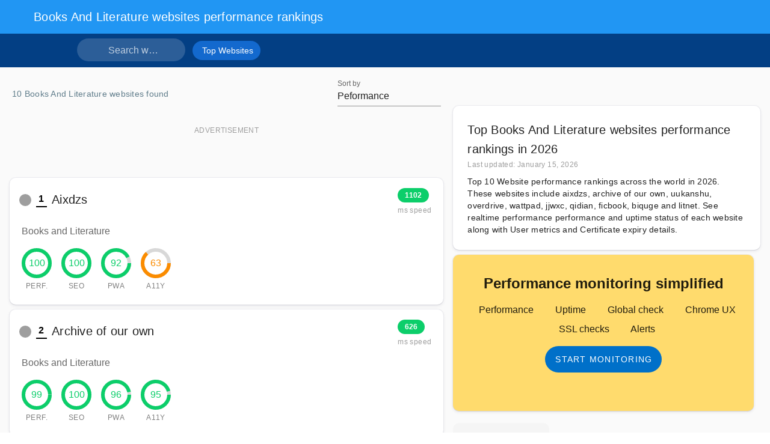

--- FILE ---
content_type: text/html; charset=utf-8
request_url: https://simpleops.io/websites/books-and-literature-category
body_size: 40185
content:
<!doctype html>
<html data-n-head-ssr lang="en" data-n-head="%7B%22lang%22:%7B%22ssr%22:%22en%22%7D%7D">
  <head >
    <meta data-n-head="ssr" name="viewport" content="width=device-width,minimum-scale=1,user-scalable=0,viewport-fit=cover"><meta data-n-head="ssr" name="application-name" content="Simple Ops"><meta data-n-head="ssr" data-hid="keywords" name="keywords" content="monitoring, website performance, page speed, apdex, ping, ops"><meta data-n-head="ssr" data-hid="charset" charset="utf-8"><meta data-n-head="ssr" data-hid="apple-mobile-web-app-title" name="apple-mobile-web-app-title" content="Simple Ops"><meta data-n-head="ssr" data-hid="author" name="author" content="Hari Krishna Dulipudi"><meta data-n-head="ssr" data-hid="theme-color" name="theme-color" content="#2196F3"><meta data-n-head="ssr" data-hid="og:type" name="og:type" property="og:type" content="website"><meta data-n-head="ssr" property="og:title" data-hid="og:title" content="Books And Literature websites performance rankings"><meta data-n-head="ssr" property="og:site_name" data-hid="og:site_name" content="Simple Ops"><meta data-n-head="ssr" property="og:url" content="https://simpleops.io/websites/books-and-literature-category"><meta data-n-head="ssr" property="og:logo" content="https://simpleops.io/icon.png"><meta data-n-head="ssr" property="og:image" content="https://simpleops.io/preview/feature_graphic.jpg"><meta data-n-head="ssr" name="twitter:card" content="summary_large_image"><meta data-n-head="ssr" name="twitter:title" content="Books And Literature websites performance rankings"><meta data-n-head="ssr" name="twitter:site" content="@1HaKr"><meta data-n-head="ssr" name="twitter:image" content="https://simpleops.io/preview/feature_graphic.jpg"><meta data-n-head="ssr" name="slack-app-id" data-hid="slack-app-id" content="A015G1VMMLK"><meta data-n-head="ssr" name="description" data-hid="description" content="Top 10 Website performance rankings across the world in 2026. These websites include aixdzs, archive of our own, uukanshu, overdrive, wattpad, jjwxc, qidian, ficbook, biquge and litnet. See realtime performance performance and uptime status of each website along with User metrics and Certificate expiry details. "><meta data-n-head="ssr" property="og:description" data-hid="og:description" content="Top 10 Website performance rankings across the world in 2026. These websites include aixdzs, archive of our own, uukanshu, overdrive, wattpad, jjwxc, qidian, ficbook, biquge and litnet. See realtime performance performance and uptime status of each website along with User metrics and Certificate expiry details. "><meta data-n-head="ssr" name="twitter:description" content="Top 10 Website performance rankings across the world in 2026. These websites include aixdzs, archive of our own, uukanshu, overdrive, wattpad, jjwxc, qidian, ficbook, biquge and litnet. See realtime performance performance and uptime status of each website along with User metrics and Certificate expiry details. "><title>Top Books And Literature websites performance rankings in 2026 - Simple Ops</title><link data-n-head="ssr" data-hid="apple-touch-icon" rel="apple-touch-icon" sizes="180x180" href="/icons/apple-touch-icon.png"><link data-n-head="ssr" rel="mask-icon" color="#2196F3" href="/icons/safari-pinned-tab.svg"><link data-n-head="ssr" rel="icon" href="/icon.png"><link data-n-head="ssr" rel="preconnect" href="https://www.google-analytics.com"><link data-n-head="ssr" rel="preconnect" href="https://www.gstatic.com"><link data-n-head="ssr" rel="preconnect" href="https://cdn.jsdelivr.net"><link data-n-head="ssr" rel="preload" href="https://cdnjs.cloudflare.com/ajax/libs/MaterialDesign-Webfont/4.7.95/css/materialdesignicons.min.css" as="font" crossorigin="anonymous"><link data-n-head="ssr" rel="manifest" href="/_nuxt/manifest.0640d700.json" data-hid="manifest"><link data-n-head="ssr" rel="canonical" href="https://simpleops.io/websites/books-and-literature-category"><link data-n-head="ssr" rel="amphtml" href="https://amp.simpleops.io/websites/books-and-literature-category"><style data-n-head="vuetify" type="text/css" id="vuetify-theme-stylesheet" nonce="undefined">.v-application a { color: #2196f3; }
.v-application .primary {
  background-color: #2196f3 !important;
  border-color: #2196f3 !important;
}
.v-application .primary--text {
  color: #2196f3 !important;
  caret-color: #2196f3 !important;
}
.v-application .secondary {
  background-color: #033f84 !important;
  border-color: #033f84 !important;
}
.v-application .secondary--text {
  color: #033f84 !important;
  caret-color: #033f84 !important;
}
.v-application .accent {
  background-color: #fbb83e !important;
  border-color: #fbb83e !important;
}
.v-application .accent--text {
  color: #fbb83e !important;
  caret-color: #fbb83e !important;
}
.v-application .error {
  background-color: #ff5252 !important;
  border-color: #ff5252 !important;
}
.v-application .error--text {
  color: #ff5252 !important;
  caret-color: #ff5252 !important;
}
.v-application .info {
  background-color: #2196f3 !important;
  border-color: #2196f3 !important;
}
.v-application .info--text {
  color: #2196f3 !important;
  caret-color: #2196f3 !important;
}
.v-application .success {
  background-color: #4caf50 !important;
  border-color: #4caf50 !important;
}
.v-application .success--text {
  color: #4caf50 !important;
  caret-color: #4caf50 !important;
}
.v-application .warning {
  background-color: #fb8c00 !important;
  border-color: #fb8c00 !important;
}
.v-application .warning--text {
  color: #fb8c00 !important;
  caret-color: #fb8c00 !important;
}
.v-application .teritiary {
  background-color: #ff4081 !important;
  border-color: #ff4081 !important;
}
.v-application .teritiary--text {
  color: #ff4081 !important;
  caret-color: #ff4081 !important;
}</style><script data-n-head="ssr" data-hid="gtm-script">if(!window._gtm_init){window._gtm_init=1;(function(w,n,d,m,e,p){w[d]=(w[d]==1||n[d]=='yes'||n[d]==1||n[m]==1||(w[e]&&w[e][p]&&w[e][p]()))?1:0})(window,navigator,'doNotTrack','msDoNotTrack','external','msTrackingProtectionEnabled');(function(w,d,s,l,x,y){w[x]={};w._gtm_inject=function(i){if(w.doNotTrack||w[x][i])return;w[x][i]=1;w[l]=w[l]||[];w[l].push({'gtm.start':new Date().getTime(),event:'gtm.js'});var f=d.getElementsByTagName(s)[0],j=d.createElement(s);j.defer=true;j.src='https://www.googletagmanager.com/gtag/js?id='+i;f.parentNode.insertBefore(j,f);};w[y]('AW-971318011')})(window,document,'script','dataLayer','_gtm_ids','_gtm_inject')}</script><style data-vue-ssr-id="34f0fce0:0 21dd8f33:0 520553ea:0 24aed874:0 fc402d5c:0 96ff168c:0 398bddcc:0 a8b3b032:0 fafb42b2:0 e64b4b5c:0 6391e516:0 f85713f8:0 7082b72e:0 0c396eac:0 2f6b6adb:0 44ca1aa4:0 f73baae2:0 a4669b52:0 03027dc7:0 73bba828:0 52d9b218:0 951d1426:0 4d8fa87c:0 5e3137a2:0 bbae67e4:0 9870ed18:0 7bc1a860:0 309af2bb:0 3ead2f3e:0 71919d64:0 59b49814:0 5f99df01:0 77af941d:0 d811cd3e:0 3db40984:0 b96481b0:0 115521d8:0 fbf045a0:0 ae7a972c:0 59f225a8:0 61d1dd60:0 c54b7bb4:0 232fc0a5:0 09e1a384:0 53887fd2:0 564dbdf6:0 13822b24:0 3aa4119e:0 4c1530aa:0 0d069bf2:0 2fde7c03:0 96cf1f02:0 7f943880:0 6207c9cb:0 b2be8242:0 281dda08:0">.v-btn:not(.v-btn--outlined).accent,.v-btn:not(.v-btn--outlined).error,.v-btn:not(.v-btn--outlined).info,.v-btn:not(.v-btn--outlined).primary,.v-btn:not(.v-btn--outlined).secondary,.v-btn:not(.v-btn--outlined).success,.v-btn:not(.v-btn--outlined).warning{color:#fff}.theme--light.v-btn{color:rgba(0,0,0,.87)}.theme--light.v-btn.v-btn--disabled,.theme--light.v-btn.v-btn--disabled .v-btn__loading,.theme--light.v-btn.v-btn--disabled .v-icon{color:rgba(0,0,0,.26)!important}.theme--light.v-btn.v-btn--disabled.v-btn--has-bg{background-color:rgba(0,0,0,.12)!important}.theme--light.v-btn.v-btn--has-bg{background-color:#f5f5f5}.theme--light.v-btn.v-btn--outlined.v-btn--text{border-color:rgba(0,0,0,.12)}.theme--light.v-btn.v-btn--icon{color:rgba(0,0,0,.54)}.theme--light.v-btn:hover:before{opacity:.08}.theme--light.v-btn:focus:before{opacity:.24}.theme--light.v-btn--active:before,.theme--light.v-btn--active:hover:before{opacity:.18}.theme--light.v-btn--active:focus:before{opacity:.16}.theme--dark.v-btn{color:#fff}.theme--dark.v-btn.v-btn--disabled,.theme--dark.v-btn.v-btn--disabled .v-btn__loading,.theme--dark.v-btn.v-btn--disabled .v-icon{color:hsla(0,0%,100%,.3)!important}.theme--dark.v-btn.v-btn--disabled.v-btn--has-bg{background-color:hsla(0,0%,100%,.12)!important}.theme--dark.v-btn.v-btn--has-bg{background-color:#212121}.theme--dark.v-btn.v-btn--outlined.v-btn--text{border-color:hsla(0,0%,100%,.12)}.theme--dark.v-btn.v-btn--icon{color:#fff}.theme--dark.v-btn:hover:before{opacity:.08}.theme--dark.v-btn:focus:before{opacity:.24}.theme--dark.v-btn--active:before,.theme--dark.v-btn--active:hover:before{opacity:.18}.theme--dark.v-btn--active:focus:before{opacity:.32}.v-btn{align-items:center;border-radius:28px;display:inline-flex;flex:0 0 auto;font-weight:500;justify-content:center;letter-spacing:.0892857143em;outline:0;position:relative;-webkit-text-decoration:none;text-decoration:none;text-indent:.0892857143em;text-transform:uppercase;transition-duration:.28s;transition-property:box-shadow,transform,opacity;transition-timing-function:cubic-bezier(.4,0,.2,1);-webkit-user-select:none;-moz-user-select:none;user-select:none;vertical-align:middle;white-space:nowrap}.v-btn.v-size--x-small{font-size:.625rem}.v-btn.v-size--small{font-size:.75rem}.v-btn.v-size--default,.v-btn.v-size--large{font-size:.875rem}.v-btn.v-size--x-large{font-size:1rem}.v-btn:before{background-color:currentColor;border-radius:inherit;bottom:0;color:inherit;content:"";left:0;opacity:0;pointer-events:none;position:absolute;right:0;top:0;transition:opacity .2s cubic-bezier(.4,0,.6,1)}.v-btn:not(.v-btn--round).v-size--x-small{height:20px;min-width:36px;padding:0 8.8888888889px}.v-btn:not(.v-btn--round).v-size--small{height:28px;min-width:50px;padding:0 12.4444444444px}.v-btn:not(.v-btn--round).v-size--default{height:36px;min-width:64px;padding:0 16px}.v-btn:not(.v-btn--round).v-size--large{height:44px;min-width:78px;padding:0 19.5555555556px}.v-btn:not(.v-btn--round).v-size--x-large{height:52px;min-width:92px;padding:0 23.1111111111px}.v-btn>.v-btn__content .v-icon{color:inherit}.v-btn__content{align-items:center;color:inherit;display:flex;flex:1 0 auto;justify-content:inherit;line-height:normal;position:relative;transition:inherit;transition-property:opacity}.v-btn__content .v-icon.v-icon--left,.v-btn__content .v-icon.v-icon--right{font-size:18px;height:18px;width:18px}.v-application--is-ltr .v-btn__content .v-icon--left{margin-left:-4px;margin-right:8px}.v-application--is-ltr .v-btn__content .v-icon--right,.v-application--is-rtl .v-btn__content .v-icon--left{margin-left:8px;margin-right:-4px}.v-application--is-rtl .v-btn__content .v-icon--right{margin-left:-4px;margin-right:8px}.v-btn__loader{align-items:center;display:flex;height:100%;justify-content:center;left:0;position:absolute;top:0;width:100%}.v-btn--absolute.v-btn--right,.v-btn--fixed.v-btn--right{right:16px}.v-btn--absolute.v-btn--left,.v-btn--fixed.v-btn--left{left:16px}.v-btn--absolute.v-btn--top,.v-btn--fixed.v-btn--top{top:16px}.v-btn--absolute.v-btn--bottom,.v-btn--fixed.v-btn--bottom{bottom:16px}.v-btn--absolute{position:absolute}.v-btn--fixed{position:fixed}.v-btn--block{display:flex;flex:1 0 auto;max-width:auto;min-width:100%!important}.v-btn--is-elevated{box-shadow:0 3px 1px -2px rgba(0,0,0,.2),0 2px 2px 0 rgba(0,0,0,.14),0 1px 5px 0 rgba(0,0,0,.12)}.v-btn--is-elevated:after{box-shadow:0 2px 4px -1px rgba(0,0,0,.2),0 4px 5px 0 rgba(0,0,0,.14),0 1px 10px 0 rgba(0,0,0,.12)}.v-btn--is-elevated:active{box-shadow:0 5px 5px -3px rgba(0,0,0,.2),0 8px 10px 1px rgba(0,0,0,.14),0 3px 14px 2px rgba(0,0,0,.12)}.v-btn--is-elevated.v-btn--fab{box-shadow:0 3px 5px -1px rgba(0,0,0,.2),0 6px 10px 0 rgba(0,0,0,.14),0 1px 18px 0 rgba(0,0,0,.12)}.v-btn--is-elevated.v-btn--fab:after{box-shadow:0 5px 5px -3px rgba(0,0,0,.2),0 8px 10px 1px rgba(0,0,0,.14),0 3px 14px 2px rgba(0,0,0,.12)}.v-btn--is-elevated.v-btn--fab:active{box-shadow:0 7px 8px -4px rgba(0,0,0,.2),0 12px 17px 2px rgba(0,0,0,.14),0 5px 22px 4px rgba(0,0,0,.12)}.v-btn--disabled{pointer-events:none}.v-btn--fab,.v-btn--icon{min-height:0;min-width:0;padding:0}.v-btn--fab.v-size--x-small .v-icon,.v-btn--icon.v-size--x-small .v-icon{font-size:18px;height:18px;width:18px}.v-btn--fab.v-size--default .v-icon,.v-btn--fab.v-size--small .v-icon,.v-btn--icon.v-size--default .v-icon,.v-btn--icon.v-size--small .v-icon{font-size:24px;height:24px;width:24px}.v-btn--fab.v-size--large .v-icon,.v-btn--icon.v-size--large .v-icon{font-size:28px;height:28px;width:28px}.v-btn--fab.v-size--x-large .v-icon,.v-btn--icon.v-size--x-large .v-icon{font-size:32px;height:32px;width:32px}.v-btn--icon.v-size--x-small{height:20px;width:20px}.v-btn--icon.v-size--small{height:28px;width:28px}.v-btn--icon.v-size--default{height:36px;width:36px}.v-btn--icon.v-size--large{height:44px;width:44px}.v-btn--icon.v-size--x-large{height:52px;width:52px}.v-btn--fab.v-btn--absolute,.v-btn--fab.v-btn--fixed{z-index:4}.v-btn--fab.v-size--x-small{height:32px;width:32px}.v-btn--fab.v-size--x-small.v-btn--absolute.v-btn--bottom{bottom:-16px}.v-btn--fab.v-size--x-small.v-btn--absolute.v-btn--top{top:-16px}.v-btn--fab.v-size--small{height:40px;width:40px}.v-btn--fab.v-size--small.v-btn--absolute.v-btn--bottom{bottom:-20px}.v-btn--fab.v-size--small.v-btn--absolute.v-btn--top{top:-20px}.v-btn--fab.v-size--default{height:56px;width:56px}.v-btn--fab.v-size--default.v-btn--absolute.v-btn--bottom{bottom:-28px}.v-btn--fab.v-size--default.v-btn--absolute.v-btn--top{top:-28px}.v-btn--fab.v-size--large{height:64px;width:64px}.v-btn--fab.v-size--large.v-btn--absolute.v-btn--bottom{bottom:-32px}.v-btn--fab.v-size--large.v-btn--absolute.v-btn--top{top:-32px}.v-btn--fab.v-size--x-large{height:72px;width:72px}.v-btn--fab.v-size--x-large.v-btn--absolute.v-btn--bottom{bottom:-36px}.v-btn--fab.v-size--x-large.v-btn--absolute.v-btn--top{top:-36px}.v-btn--loading{pointer-events:none;transition:none}.v-btn--loading .v-btn__content{opacity:0}.v-btn--outlined{border:thin solid}.v-btn--plain:before{display:none}.v-btn--plain:not(.v-btn--active):not(.v-btn--loading):not(:focus):not(:hover) .v-btn__content{opacity:.62}.v-btn--round{border-radius:50%}.v-btn--rounded{border-radius:28px}.v-btn--tile{border-radius:0}
.theme--light.v-sheet{background-color:#fff;border-color:#fff;color:rgba(0,0,0,.87)}.theme--light.v-sheet--outlined{border:thin solid rgba(0,0,0,.12)}.theme--dark.v-sheet{background-color:#424242;border-color:#424242;color:#fff}.theme--dark.v-sheet--outlined{border:thin solid hsla(0,0%,100%,.12)}.v-sheet{border-radius:0}.v-sheet:not(.v-sheet--outlined){box-shadow:0 0 0 0 rgba(0,0,0,.2),0 0 0 0 rgba(0,0,0,.14),0 0 0 0 rgba(0,0,0,.12)}.v-sheet.v-sheet--shaped{border-radius:24px 0}
@keyframes v-shake{59%{margin-left:0}60%,80%{margin-left:2px}70%,90%{margin-left:-2px}}.v-application .black{background-color:#000!important;border-color:#000!important}.v-application .black--text{caret-color:#000!important;color:#000!important}.v-application .white{background-color:#fff!important;border-color:#fff!important}.v-application .white--text{caret-color:#fff!important;color:#fff!important}.v-application .transparent{background-color:transparent!important;border-color:transparent!important}.v-application .red{background-color:#f44336!important;border-color:#f44336!important}.v-application .red--text{caret-color:#f44336!important;color:#f44336!important}.v-application .red.lighten-5{background-color:#ffebee!important;border-color:#ffebee!important}.v-application .red.lighten-4{background-color:#ffcdd2!important;border-color:#ffcdd2!important}.v-application .red.lighten-3{background-color:#ef9a9a!important;border-color:#ef9a9a!important}.v-application .red.lighten-2{background-color:#e57373!important;border-color:#e57373!important}.v-application .red.darken-1{background-color:#e53935!important;border-color:#e53935!important}.v-application .red--text.text--darken-1{caret-color:#e53935!important;color:#e53935!important}.v-application .red.darken-3{background-color:#c62828!important;border-color:#c62828!important}.v-application .pink{background-color:#e91e63!important;border-color:#e91e63!important}.v-application .pink.lighten-5{background-color:#fce4ec!important;border-color:#fce4ec!important}.v-application .pink.lighten-4{background-color:#f8bbd0!important;border-color:#f8bbd0!important}.v-application .pink.lighten-3{background-color:#f48fb1!important;border-color:#f48fb1!important}.v-application .pink.lighten-2{background-color:#f06292!important;border-color:#f06292!important}.v-application .pink.darken-1{background-color:#d81b60!important;border-color:#d81b60!important}.v-application .pink.darken-3{background-color:#ad1457!important;border-color:#ad1457!important}.v-application .purple{background-color:#9c27b0!important;border-color:#9c27b0!important}.v-application .purple.lighten-5{background-color:#f3e5f5!important;border-color:#f3e5f5!important}.v-application .purple.lighten-4{background-color:#e1bee7!important;border-color:#e1bee7!important}.v-application .purple.lighten-3{background-color:#ce93d8!important;border-color:#ce93d8!important}.v-application .purple.lighten-2{background-color:#ba68c8!important;border-color:#ba68c8!important}.v-application .purple.darken-1{background-color:#8e24aa!important;border-color:#8e24aa!important}.v-application .purple.darken-3{background-color:#6a1b9a!important;border-color:#6a1b9a!important}.v-application .indigo{background-color:#3f51b5!important;border-color:#3f51b5!important}.v-application .indigo.lighten-5{background-color:#e8eaf6!important;border-color:#e8eaf6!important}.v-application .indigo.lighten-4{background-color:#c5cae9!important;border-color:#c5cae9!important}.v-application .indigo.lighten-3{background-color:#9fa8da!important;border-color:#9fa8da!important}.v-application .indigo.lighten-2{background-color:#7986cb!important;border-color:#7986cb!important}.v-application .indigo.darken-1{background-color:#3949ab!important;border-color:#3949ab!important}.v-application .indigo.darken-3{background-color:#283593!important;border-color:#283593!important}.v-application .blue{background-color:#2196f3!important;border-color:#2196f3!important}.v-application .blue--text{caret-color:#2196f3!important;color:#2196f3!important}.v-application .blue.lighten-5{background-color:#e3f2fd!important;border-color:#e3f2fd!important}.v-application .blue.lighten-4{background-color:#bbdefb!important;border-color:#bbdefb!important}.v-application .blue.lighten-3{background-color:#90caf9!important;border-color:#90caf9!important}.v-application .blue.lighten-2{background-color:#64b5f6!important;border-color:#64b5f6!important}.v-application .blue.darken-1{background-color:#1e88e5!important;border-color:#1e88e5!important}.v-application .blue--text.text--darken-1{caret-color:#1e88e5!important;color:#1e88e5!important}.v-application .blue.darken-3{background-color:#1565c0!important;border-color:#1565c0!important}.v-application .cyan{background-color:#00bcd4!important;border-color:#00bcd4!important}.v-application .cyan.lighten-5{background-color:#e0f7fa!important;border-color:#e0f7fa!important}.v-application .cyan.lighten-4{background-color:#b2ebf2!important;border-color:#b2ebf2!important}.v-application .cyan.lighten-3{background-color:#80deea!important;border-color:#80deea!important}.v-application .cyan.lighten-2{background-color:#4dd0e1!important;border-color:#4dd0e1!important}.v-application .cyan.darken-1{background-color:#00acc1!important;border-color:#00acc1!important}.v-application .cyan.darken-3{background-color:#00838f!important;border-color:#00838f!important}.v-application .teal{background-color:#009688!important;border-color:#009688!important}.v-application .teal.lighten-5{background-color:#e0f2f1!important;border-color:#e0f2f1!important}.v-application .teal.lighten-4{background-color:#b2dfdb!important;border-color:#b2dfdb!important}.v-application .teal.lighten-3{background-color:#80cbc4!important;border-color:#80cbc4!important}.v-application .teal.lighten-2{background-color:#4db6ac!important;border-color:#4db6ac!important}.v-application .teal.darken-1{background-color:#00897b!important;border-color:#00897b!important}.v-application .teal.darken-3{background-color:#00695c!important;border-color:#00695c!important}.v-application .green{background-color:#4caf50!important;border-color:#4caf50!important}.v-application .green--text{caret-color:#4caf50!important;color:#4caf50!important}.v-application .green.lighten-5{background-color:#e8f5e9!important;border-color:#e8f5e9!important}.v-application .green.lighten-4{background-color:#c8e6c9!important;border-color:#c8e6c9!important}.v-application .green.lighten-3{background-color:#a5d6a7!important;border-color:#a5d6a7!important}.v-application .green.lighten-2{background-color:#81c784!important;border-color:#81c784!important}.v-application .green.darken-1{background-color:#43a047!important;border-color:#43a047!important}.v-application .green--text.text--darken-1{caret-color:#43a047!important;color:#43a047!important}.v-application .green.darken-3{background-color:#2e7d32!important;border-color:#2e7d32!important}.v-application .lime{background-color:#cddc39!important;border-color:#cddc39!important}.v-application .lime.lighten-5{background-color:#f9fbe7!important;border-color:#f9fbe7!important}.v-application .lime.lighten-4{background-color:#f0f4c3!important;border-color:#f0f4c3!important}.v-application .lime.lighten-3{background-color:#e6ee9c!important;border-color:#e6ee9c!important}.v-application .lime.lighten-2{background-color:#dce775!important;border-color:#dce775!important}.v-application .lime.darken-1{background-color:#c0ca33!important;border-color:#c0ca33!important}.v-application .lime.darken-3{background-color:#9e9d24!important;border-color:#9e9d24!important}.v-application .yellow{background-color:#ffeb3b!important;border-color:#ffeb3b!important}.v-application .yellow.lighten-5{background-color:#fffde7!important;border-color:#fffde7!important}.v-application .yellow.lighten-4{background-color:#fff9c4!important;border-color:#fff9c4!important}.v-application .yellow.lighten-3{background-color:#fff59d!important;border-color:#fff59d!important}.v-application .yellow.lighten-2{background-color:#fff176!important;border-color:#fff176!important}.v-application .yellow.darken-1{background-color:#fdd835!important;border-color:#fdd835!important}.v-application .yellow.darken-3{background-color:#f9a825!important;border-color:#f9a825!important}.v-application .amber{background-color:#ffc107!important;border-color:#ffc107!important}.v-application .amber--text{caret-color:#ffc107!important;color:#ffc107!important}.v-application .amber.lighten-5{background-color:#fff8e1!important;border-color:#fff8e1!important}.v-application .amber.lighten-4{background-color:#ffecb3!important;border-color:#ffecb3!important}.v-application .amber.lighten-3{background-color:#ffe082!important;border-color:#ffe082!important}.v-application .amber.lighten-2{background-color:#ffd54f!important;border-color:#ffd54f!important}.v-application .amber.darken-1{background-color:#ffb300!important;border-color:#ffb300!important}.v-application .amber--text.text--darken-1{caret-color:#ffb300!important;color:#ffb300!important}.v-application .amber.darken-3{background-color:#ff8f00!important;border-color:#ff8f00!important}.v-application .orange{background-color:#ff9800!important;border-color:#ff9800!important}.v-application .orange.lighten-5{background-color:#fff3e0!important;border-color:#fff3e0!important}.v-application .orange.lighten-4{background-color:#ffe0b2!important;border-color:#ffe0b2!important}.v-application .orange.lighten-3{background-color:#ffcc80!important;border-color:#ffcc80!important}.v-application .orange.lighten-2{background-color:#ffb74d!important;border-color:#ffb74d!important}.v-application .orange.darken-1{background-color:#fb8c00!important;border-color:#fb8c00!important}.v-application .orange.darken-3{background-color:#ef6c00!important;border-color:#ef6c00!important}.v-application .brown{background-color:#795548!important;border-color:#795548!important}.v-application .brown.lighten-5{background-color:#efebe9!important;border-color:#efebe9!important}.v-application .brown.lighten-4{background-color:#d7ccc8!important;border-color:#d7ccc8!important}.v-application .brown.lighten-3{background-color:#bcaaa4!important;border-color:#bcaaa4!important}.v-application .brown.lighten-2{background-color:#a1887f!important;border-color:#a1887f!important}.v-application .brown.darken-1{background-color:#6d4c41!important;border-color:#6d4c41!important}.v-application .brown.darken-3{background-color:#4e342e!important;border-color:#4e342e!important}.v-application .blue-grey{background-color:#607d8b!important;border-color:#607d8b!important}.v-application .blue-grey--text{caret-color:#607d8b!important;color:#607d8b!important}.v-application .blue-grey.lighten-5{background-color:#eceff1!important;border-color:#eceff1!important}.v-application .blue-grey.lighten-4{background-color:#cfd8dc!important;border-color:#cfd8dc!important}.v-application .blue-grey.lighten-3{background-color:#b0bec5!important;border-color:#b0bec5!important}.v-application .blue-grey.lighten-2{background-color:#90a4ae!important;border-color:#90a4ae!important}.v-application .blue-grey.darken-1{background-color:#546e7a!important;border-color:#546e7a!important}.v-application .blue-grey--text.text--darken-1{caret-color:#546e7a!important;color:#546e7a!important}.v-application .blue-grey.darken-3{background-color:#37474f!important;border-color:#37474f!important}.v-application .grey{background-color:#9e9e9e!important;border-color:#9e9e9e!important}.v-application .grey--text{caret-color:#9e9e9e!important;color:#9e9e9e!important}.v-application .grey.lighten-5{background-color:#fafafa!important;border-color:#fafafa!important}.v-application .grey.lighten-4{background-color:#f5f5f5!important;border-color:#f5f5f5!important}.v-application .grey.lighten-3{background-color:#eee!important;border-color:#eee!important}.v-application .grey.lighten-2{background-color:#e0e0e0!important;border-color:#e0e0e0!important}.v-application .grey.darken-1{background-color:#757575!important;border-color:#757575!important}.v-application .grey--text.text--darken-1{caret-color:#757575!important;color:#757575!important}.v-application .grey.darken-3{background-color:#424242!important;border-color:#424242!important}.v-application .shades.black{background-color:#000!important;border-color:#000!important}.v-application .shades.white{background-color:#fff!important;border-color:#fff!important}.v-application .shades.transparent{background-color:transparent!important;border-color:transparent!important}/*!
 * ress.css • v2.0.4
 * MIT License
 * github.com/filipelinhares/ress
 */html{-webkit-text-size-adjust:100%;box-sizing:border-box;overflow-y:scroll;-moz-tab-size:4;-o-tab-size:4;tab-size:4;word-break:normal}*,:after,:before{background-repeat:no-repeat;box-sizing:inherit}:after,:before{text-decoration:inherit;vertical-align:inherit}*{margin:0;padding:0}hr{height:0;overflow:visible}details,main{display:block}summary{display:list-item}small{font-size:80%}[hidden]{display:none}a{background-color:transparent}a:active,a:hover{outline-width:0}code,pre{font-family:monospace,monospace}pre{font-size:1em}b,strong{font-weight:bolder}sub{bottom:-.25em;font-size:75%;line-height:0;position:relative;vertical-align:baseline}input{border-radius:0}[disabled]{cursor:default}[type=number]::-webkit-inner-spin-button,[type=number]::-webkit-outer-spin-button{height:auto}[type=search]{-webkit-appearance:textfield;outline-offset:-2px}[type=search]::-webkit-search-cancel-button,[type=search]::-webkit-search-decoration{-webkit-appearance:none}textarea{overflow:auto;resize:vertical}button,input,select,textarea{font:inherit}button{overflow:visible}button,select{text-transform:none}[role=button],[type=button],[type=reset],[type=submit],button{color:inherit;cursor:pointer}[type=button]::-moz-focus-inner,[type=reset]::-moz-focus-inner,[type=submit]::-moz-focus-inner,button::-moz-focus-inner{border-style:none;padding:0}[type=button]::-moz-focus-inner,[type=reset]::-moz-focus-inner,[type=submit]::-moz-focus-inner,button:-moz-focusring{outline:1px dotted ButtonText}[type=reset],[type=submit],button,html [type=button]{-webkit-appearance:button}button,input,select,textarea{background-color:transparent;border-style:none}select{-moz-appearance:none;-webkit-appearance:none}select::-ms-expand{display:none}select::-ms-value{color:currentColor}legend{border:0;color:inherit;display:table;max-width:100%;white-space:normal}img{border-style:none}progress{vertical-align:baseline}@media screen{[hidden~=screen]{display:inherit}[hidden~=screen]:not(:active):not(:focus):not(:target){clip:rect(0 0 0 0)!important;position:absolute!important}}[aria-busy=true]{cursor:progress}[aria-disabled=true]{cursor:default}.v-application .elevation-6{box-shadow:0 3px 5px -1px rgba(0,0,0,.2),0 6px 10px 0 rgba(0,0,0,.14),0 1px 18px 0 rgba(0,0,0,.12)!important}.carousel-transition-enter{transform:translate(100%)}.carousel-transition-leave,.carousel-transition-leave-to{position:absolute;top:0;transform:translate(-100%)}.carousel-reverse-transition-enter{transform:translate(-100%)}.carousel-reverse-transition-leave,.carousel-reverse-transition-leave-to{position:absolute;top:0;transform:translate(100%)}.dialog-transition-enter-active,.dialog-transition-leave-active{pointer-events:none!important}.dialog-transition-enter,.dialog-transition-leave-to{opacity:0;transform:scale(.5)}.dialog-transition-enter-to,.dialog-transition-leave{opacity:1}.dialog-bottom-transition-enter,.dialog-bottom-transition-leave-to{transform:translateY(100%)}.dialog-top-transition-enter,.dialog-top-transition-leave-to{transform:translateY(-100%)}.picker-reverse-transition-enter-active,.picker-reverse-transition-leave-active,.picker-transition-enter-active,.picker-transition-leave-active{transition:.3s cubic-bezier(0,0,.2,1)}.picker-reverse-transition-enter,.picker-reverse-transition-leave-to,.picker-transition-enter,.picker-transition-leave-to{opacity:0}.picker-reverse-transition-leave,.picker-reverse-transition-leave-active,.picker-reverse-transition-leave-to,.picker-transition-leave,.picker-transition-leave-active,.picker-transition-leave-to{position:absolute!important}.picker-transition-enter{transform:translateY(100%)}.picker-reverse-transition-enter,.picker-transition-leave-to{transform:translateY(-100%)}.picker-reverse-transition-leave-to{transform:translateY(100%)}.picker-title-transition-enter-to,.picker-title-transition-leave{transform:translate(0)}.picker-title-transition-enter{transform:translate(-100%)}.picker-title-transition-leave-to{opacity:0;transform:translate(100%)}.picker-title-transition-leave,.picker-title-transition-leave-active,.picker-title-transition-leave-to{position:absolute!important}.tab-transition-enter{transform:translate(100%)}.tab-transition-leave,.tab-transition-leave-active{position:absolute;top:0}.tab-transition-leave-to{position:absolute}.tab-reverse-transition-enter,.tab-transition-leave-to{transform:translate(-100%)}.tab-reverse-transition-leave,.tab-reverse-transition-leave-to{position:absolute;top:0;transform:translate(100%)}.expand-transition-enter-active,.expand-transition-leave-active{transition:.3s cubic-bezier(.25,.8,.5,1)!important}.expand-transition-move{transition:transform .6s}.expand-x-transition-enter-active,.expand-x-transition-leave-active{transition:.3s cubic-bezier(.25,.8,.5,1)!important}.expand-x-transition-move{transition:transform .6s}.scale-transition-enter-active,.scale-transition-leave-active{transition:.3s cubic-bezier(.25,.8,.5,1)!important}.scale-transition-move{transition:transform .6s}.scale-transition-enter,.scale-transition-leave,.scale-transition-leave-to{opacity:0;transform:scale(0)}.scale-rotate-transition-enter-active,.scale-rotate-transition-leave-active{transition:.3s cubic-bezier(.25,.8,.5,1)!important}.scale-rotate-transition-move{transition:transform .6s}.scale-rotate-transition-enter,.scale-rotate-transition-leave,.scale-rotate-transition-leave-to{opacity:0;transform:scale(0) rotate(-45deg)}.scale-rotate-reverse-transition-enter-active,.scale-rotate-reverse-transition-leave-active{transition:.3s cubic-bezier(.25,.8,.5,1)!important}.scale-rotate-reverse-transition-move{transition:transform .6s}.scale-rotate-reverse-transition-enter,.scale-rotate-reverse-transition-leave,.scale-rotate-reverse-transition-leave-to{opacity:0;transform:scale(0) rotate(45deg)}.message-transition-enter-active,.message-transition-leave-active{transition:.3s cubic-bezier(.25,.8,.5,1)!important}.message-transition-move{transition:transform .6s}.message-transition-enter,.message-transition-leave-to{opacity:0;transform:translateY(-15px)}.message-transition-leave,.message-transition-leave-active{position:absolute}.slide-y-transition-enter-active,.slide-y-transition-leave-active{transition:.3s cubic-bezier(.25,.8,.5,1)!important}.slide-y-transition-move{transition:transform .6s}.slide-y-transition-enter,.slide-y-transition-leave-to{opacity:0;transform:translateY(-15px)}.slide-y-reverse-transition-enter-active,.slide-y-reverse-transition-leave-active{transition:.3s cubic-bezier(.25,.8,.5,1)!important}.slide-y-reverse-transition-move{transition:transform .6s}.slide-y-reverse-transition-enter,.slide-y-reverse-transition-leave-to{opacity:0;transform:translateY(15px)}.scroll-y-transition-enter-active,.scroll-y-transition-leave-active{transition:.3s cubic-bezier(.25,.8,.5,1)!important}.scroll-y-transition-move{transition:transform .6s}.scroll-y-transition-enter,.scroll-y-transition-leave-to{opacity:0}.scroll-y-transition-enter{transform:translateY(-15px)}.scroll-y-transition-leave-to{transform:translateY(15px)}.scroll-y-reverse-transition-enter-active,.scroll-y-reverse-transition-leave-active{transition:.3s cubic-bezier(.25,.8,.5,1)!important}.scroll-y-reverse-transition-move{transition:transform .6s}.scroll-y-reverse-transition-enter,.scroll-y-reverse-transition-leave-to{opacity:0}.scroll-y-reverse-transition-enter{transform:translateY(15px)}.scroll-y-reverse-transition-leave-to{transform:translateY(-15px)}.scroll-x-transition-enter-active,.scroll-x-transition-leave-active{transition:.3s cubic-bezier(.25,.8,.5,1)!important}.scroll-x-transition-move{transition:transform .6s}.scroll-x-transition-enter,.scroll-x-transition-leave-to{opacity:0}.scroll-x-transition-enter{transform:translateX(-15px)}.scroll-x-transition-leave-to{transform:translateX(15px)}.scroll-x-reverse-transition-enter-active,.scroll-x-reverse-transition-leave-active{transition:.3s cubic-bezier(.25,.8,.5,1)!important}.scroll-x-reverse-transition-move{transition:transform .6s}.scroll-x-reverse-transition-enter,.scroll-x-reverse-transition-leave-to{opacity:0}.scroll-x-reverse-transition-enter{transform:translateX(15px)}.scroll-x-reverse-transition-leave-to{transform:translateX(-15px)}.slide-x-transition-enter-active,.slide-x-transition-leave-active{transition:.3s cubic-bezier(.25,.8,.5,1)!important}.slide-x-transition-move{transition:transform .6s}.slide-x-transition-enter,.slide-x-transition-leave-to{opacity:0;transform:translateX(-15px)}.slide-x-reverse-transition-enter-active,.slide-x-reverse-transition-leave-active{transition:.3s cubic-bezier(.25,.8,.5,1)!important}.slide-x-reverse-transition-move{transition:transform .6s}.slide-x-reverse-transition-enter,.slide-x-reverse-transition-leave-to{opacity:0;transform:translateX(15px)}.fade-transition-enter-active,.fade-transition-leave-active{transition:.3s cubic-bezier(.25,.8,.5,1)!important}.fade-transition-move{transition:transform .6s}.fade-transition-enter,.fade-transition-leave-to{opacity:0!important}.fab-transition-enter-active,.fab-transition-leave-active{transition:.3s cubic-bezier(.25,.8,.5,1)!important}.fab-transition-move{transition:transform .6s}.fab-transition-enter,.fab-transition-leave-to{transform:scale(0) rotate(-45deg)}.v-application code{border-radius:3px;font-size:85%;font-weight:400;padding:.2em .4em}.theme--light.v-application code{background-color:rgba(0,0,0,.05);color:currentColor}.theme--dark.v-application code{background-color:hsla(0,0%,100%,.1);color:currentColor}html{-webkit-font-smoothing:antialiased;-moz-osx-font-smoothing:grayscale;-webkit-tap-highlight-color:rgba(0,0,0,0);font-size:16px;overflow-x:hidden;text-rendering:optimizeLegibility}html.overflow-y-hidden{overflow-y:hidden!important}.v-application{font-family:"Roboto",sans-serif;line-height:1.5}.v-application ::-ms-clear,.v-application ::-ms-reveal{display:none}@supports(-webkit-touch-callout:none){body{cursor:pointer}}.v-application .theme--light.heading{color:rgba(0,0,0,.87)}.v-application .theme--dark.heading{color:#fff}.v-application ul{padding-left:24px}.v-application .title{font-family:"Roboto",sans-serif!important;font-size:1.25rem!important;font-weight:500;letter-spacing:.0125em!important;line-height:2rem}.v-application .body-1{font-family:"Roboto",sans-serif!important;font-size:1rem!important;font-weight:400;letter-spacing:.03125em!important;line-height:1.5rem}.v-application .caption{font-family:"Roboto",sans-serif!important;font-size:.75rem!important;font-weight:400;letter-spacing:.0333333333em!important;line-height:1.25rem}.v-application p{margin-bottom:16px}@media only screen and (max-width:599.98px){.v-application .hidden-xs-only{display:none!important}}@media only screen and (max-width:959.98px){.v-application .hidden-sm-and-down{display:none!important}}@media only screen and (min-width:600px){.v-application .hidden-sm-and-up{display:none!important}}@media only screen and (max-width:1263.98px){.v-application .hidden-md-and-down{display:none!important}}.v-application .font-weight-thin{font-weight:100!important}.v-application .font-weight-regular{font-weight:400!important}.v-application .font-weight-medium{font-weight:500!important}.v-application .font-weight-bold{font-weight:700!important}.v-application .font-weight-black{font-weight:900!important}.v-application .overflow-y-hidden{overflow-y:hidden!important}.v-application .d-flex{display:flex!important}.v-application .flex-grow-1{flex-grow:1!important}.v-application .justify-start{justify-content:flex-start!important}.v-application .justify-center{justify-content:center!important}.v-application .justify-space-between{justify-content:space-between!important}.v-application .align-start{align-items:flex-start!important}.v-application .align-center{align-items:center!important}.v-application .align-content-start{align-content:flex-start!important}.v-application .align-content-center{align-content:center!important}.v-application .ma-0{margin:0!important}.v-application .ma-1{margin:4px!important}.v-application .ma-2{margin:8px!important}.v-application .ma-3{margin:12px!important}.v-application .ma-4{margin:16px!important}.v-application .ma-6{margin:24px!important}.v-application .ma-8{margin:32px!important}.v-application .ma-auto{margin:auto!important}.v-application .mx-0{margin-left:0!important;margin-right:0!important}.v-application .mx-1{margin-left:4px!important;margin-right:4px!important}.v-application .mx-2{margin-left:8px!important;margin-right:8px!important}.v-application .mx-3{margin-left:12px!important;margin-right:12px!important}.v-application .mx-4{margin-left:16px!important;margin-right:16px!important}.v-application .mx-5{margin-left:20px!important;margin-right:20px!important}.v-application .mx-6{margin-left:24px!important;margin-right:24px!important}.v-application .mx-auto{margin-left:auto!important;margin-right:auto!important}.v-application .my-1{margin-bottom:4px!important;margin-top:4px!important}.v-application .my-2{margin-bottom:8px!important;margin-top:8px!important}.v-application .my-3{margin-bottom:12px!important;margin-top:12px!important}.v-application .my-4{margin-bottom:16px!important;margin-top:16px!important}.v-application .my-6{margin-bottom:24px!important;margin-top:24px!important}.v-application .my-8{margin-bottom:32px!important;margin-top:32px!important}.v-application .my-10{margin-bottom:40px!important;margin-top:40px!important}.v-application .my-12{margin-bottom:48px!important;margin-top:48px!important}.v-application .my-auto{margin-bottom:auto!important;margin-top:auto!important}.v-application .mt-0{margin-top:0!important}.v-application .mt-1{margin-top:4px!important}.v-application .mt-2{margin-top:8px!important}.v-application .mt-3{margin-top:12px!important}.v-application .mt-4{margin-top:16px!important}.v-application .mt-5{margin-top:20px!important}.v-application .mt-6{margin-top:24px!important}.v-application .mt-7{margin-top:28px!important}.v-application .mt-9{margin-top:36px!important}.v-application .mt-10{margin-top:40px!important}.v-application .mt-12{margin-top:48px!important}.v-application .mt-16{margin-top:64px!important}.v-application .mr-0{margin-right:0!important}.v-application .mr-1{margin-right:4px!important}.v-application .mr-2{margin-right:8px!important}.v-application .mr-3{margin-right:12px!important}.v-application .mr-4{margin-right:16px!important}.v-application .mr-6{margin-right:24px!important}.v-application .mr-8{margin-right:32px!important}.v-application .mr-10{margin-right:40px!important}.v-application .mb-0{margin-bottom:0!important}.v-application .mb-1{margin-bottom:4px!important}.v-application .mb-2{margin-bottom:8px!important}.v-application .mb-3{margin-bottom:12px!important}.v-application .mb-4{margin-bottom:16px!important}.v-application .mb-5{margin-bottom:20px!important}.v-application .mb-6{margin-bottom:24px!important}.v-application .ml-0{margin-left:0!important}.v-application .ml-1{margin-left:4px!important}.v-application .ml-2{margin-left:8px!important}.v-application .ml-3{margin-left:12px!important}.v-application .ml-4{margin-left:16px!important}.v-application .ml-5{margin-left:20px!important}.v-application .mt-n2{margin-top:-8px!important}.v-application .mt-n4{margin-top:-16px!important}.v-application .mt-n9{margin-top:-36px!important}.v-application .mt-n12{margin-top:-48px!important}.v-application .ml-n2{margin-left:-8px!important}.v-application .ml-n6{margin-left:-24px!important}.v-application .pa-0{padding:0!important}.v-application .pa-2{padding:8px!important}.v-application .pa-3{padding:12px!important}.v-application .pa-4{padding:16px!important}.v-application .pa-8{padding:32px!important}.v-application .pa-10{padding:40px!important}.v-application .px-0{padding-left:0!important;padding-right:0!important}.v-application .px-1{padding-left:4px!important;padding-right:4px!important}.v-application .px-2{padding-left:8px!important;padding-right:8px!important}.v-application .px-3{padding-left:12px!important;padding-right:12px!important}.v-application .px-4{padding-left:16px!important;padding-right:16px!important}.v-application .px-5{padding-left:20px!important;padding-right:20px!important}.v-application .px-6{padding-left:24px!important;padding-right:24px!important}.v-application .px-8{padding-left:32px!important;padding-right:32px!important}.v-application .px-10{padding-left:40px!important;padding-right:40px!important}.v-application .px-16{padding-left:64px!important;padding-right:64px!important}.v-application .py-0{padding-bottom:0!important;padding-top:0!important}.v-application .py-1{padding-bottom:4px!important;padding-top:4px!important}.v-application .py-2{padding-bottom:8px!important;padding-top:8px!important}.v-application .py-3{padding-bottom:12px!important;padding-top:12px!important}.v-application .py-4{padding-bottom:16px!important;padding-top:16px!important}.v-application .py-6{padding-bottom:24px!important;padding-top:24px!important}.v-application .py-10{padding-bottom:40px!important;padding-top:40px!important}.v-application .py-12{padding-bottom:48px!important;padding-top:48px!important}.v-application .pt-0{padding-top:0!important}.v-application .pt-1{padding-top:4px!important}.v-application .pt-2{padding-top:8px!important}.v-application .pt-3{padding-top:12px!important}.v-application .pt-4{padding-top:16px!important}.v-application .pt-5{padding-top:20px!important}.v-application .pt-6{padding-top:24px!important}.v-application .pt-12{padding-top:48px!important}.v-application .pt-16{padding-top:64px!important}.v-application .pr-0{padding-right:0!important}.v-application .pr-3{padding-right:12px!important}.v-application .pr-4{padding-right:16px!important}.v-application .pr-16{padding-right:64px!important}.v-application .pb-0{padding-bottom:0!important}.v-application .pb-1{padding-bottom:4px!important}.v-application .pb-2{padding-bottom:8px!important}.v-application .pb-3{padding-bottom:12px!important}.v-application .pb-5{padding-bottom:20px!important}.v-application .pb-6{padding-bottom:24px!important}.v-application .pb-12{padding-bottom:48px!important}.v-application .pl-0{padding-left:0!important}.v-application .pl-1{padding-left:4px!important}.v-application .pl-2{padding-left:8px!important}.v-application .pl-3{padding-left:12px!important}.v-application .pl-4{padding-left:16px!important}.v-application .rounded-0{border-radius:0!important}.v-application .rounded{border-radius:4px!important}.v-application .rounded-xl{border-radius:24px!important}.v-application .text-left{text-align:left!important}.v-application .text-right{text-align:right!important}.v-application .text-center{text-align:center!important}.v-application .text-start{text-align:left!important}.v-application .text-truncate{overflow:hidden!important;text-overflow:ellipsis!important;white-space:nowrap!important}.v-application .text-none{text-transform:none!important}.v-application .text-uppercase{text-transform:uppercase!important}.v-application .text-h3{font-family:"Roboto",sans-serif!important;font-size:3rem!important;font-weight:400;letter-spacing:normal!important;line-height:3.125rem}.v-application .text-h4{font-family:"Roboto",sans-serif!important;font-size:2.125rem!important;font-weight:400;letter-spacing:.0073529412em!important;line-height:2.5rem}.v-application .text-h5{font-family:"Roboto",sans-serif!important;font-size:1.5rem!important;font-weight:400;letter-spacing:normal!important;line-height:2rem}.v-application .text-h6{font-family:"Roboto",sans-serif!important;font-size:1.25rem!important;font-weight:500;letter-spacing:.0125em!important;line-height:2rem}.v-application .text-subtitle-1{font-family:"Roboto",sans-serif!important;font-size:1rem!important;font-weight:400;letter-spacing:.009375em!important;line-height:1.75rem}.v-application .text-subtitle-2{font-family:"Roboto",sans-serif!important;font-size:.875rem!important;font-weight:500;letter-spacing:.0071428571em!important;line-height:1.375rem}.v-application .text-body-1{font-family:"Roboto",sans-serif!important;font-size:1rem!important;font-weight:400;letter-spacing:.03125em!important;line-height:1.5rem}.v-application .text-body-2{font-family:"Roboto",sans-serif!important;font-size:.875rem!important;font-weight:400;letter-spacing:.0178571429em!important;line-height:1.25rem}.v-application .text-caption{font-family:"Roboto",sans-serif!important;font-size:.75rem!important;font-weight:400;letter-spacing:.0333333333em!important;line-height:1.25rem}@media(min-width:600px){.v-application .ma-sm-12{margin:48px!important}.v-application .mx-sm-12{margin-left:48px!important;margin-right:48px!important}.v-application .pa-sm-12{padding:48px!important}.v-application .px-sm-4{padding-left:16px!important;padding-right:16px!important}.v-application .text-sm-h3{font-family:"Roboto",sans-serif!important;font-size:3rem!important;font-weight:400;letter-spacing:normal!important;line-height:3.125rem}}@media(min-width:1264px){.v-application .ml-lg-16{margin-left:64px!important}.v-application .pl-lg-14{padding-left:56px!important}}
.v-progress-circular{align-items:center;display:inline-flex;justify-content:center;position:relative;vertical-align:middle}.v-progress-circular>svg{bottom:0;height:100%;left:0;margin:auto;position:absolute;right:0;top:0;width:100%;z-index:0}.v-progress-circular--indeterminate>svg{animation:progress-circular-rotate 1.4s linear infinite;transform-origin:center center;transition:all .2s ease-in-out}.v-progress-circular--indeterminate .v-progress-circular__overlay{stroke-linecap:round;stroke-dasharray:80,200;stroke-dashoffset:0px;animation:progress-circular-dash 1.4s ease-in-out infinite}.v-progress-circular--indeterminate:not(.v-progress-circular--visible) .v-progress-circular__overlay,.v-progress-circular--indeterminate:not(.v-progress-circular--visible)>svg{animation-play-state:paused!important}.v-progress-circular__info{align-items:center;display:flex;justify-content:center}.v-progress-circular__underlay{stroke:hsla(0,0%,62%,.4);z-index:1}.v-progress-circular__overlay{stroke:currentColor;transition:all .6s ease-in-out;z-index:2}@keyframes progress-circular-dash{0%{stroke-dasharray:1,200;stroke-dashoffset:0px}50%{stroke-dasharray:100,200;stroke-dashoffset:-15px}to{stroke-dasharray:100,200;stroke-dashoffset:-124px}}@keyframes progress-circular-rotate{to{transform:rotate(1turn)}}
.v-ripple__container{border-radius:inherit;contain:strict;height:100%;width:100%;z-index:0}.v-ripple__animation,.v-ripple__container{color:inherit;left:0;overflow:hidden;pointer-events:none;position:absolute;top:0}.v-ripple__animation{background:currentColor;border-radius:50%;opacity:0;will-change:transform,opacity}.v-ripple__animation--enter{opacity:0;transition:none}.v-ripple__animation--in{opacity:.25;transition:transform .25s cubic-bezier(.4,0,.2,1),opacity .1s cubic-bezier(.4,0,.2,1)}.v-ripple__animation--out{opacity:0;transition:opacity .3s cubic-bezier(.4,0,.2,1)}
.container.fill-height{align-items:center;display:flex;flex-wrap:wrap}.container.fill-height>.row{flex:1 1 100%;max-width:calc(100% + 24px)}.container.fill-height>.layout{flex:1 1 auto;height:100%}.container.grid-list-sm .layout .flex{padding:2px}.container.grid-list-sm .layout:only-child{margin:-2px}.container.grid-list-sm .layout:not(:only-child){margin:auto -2px}.container.grid-list-sm :not(:only-child) .layout:first-child{margin-top:-2px}.container.grid-list-sm :not(:only-child) .layout:last-child{margin-bottom:-2px}.container.grid-list-md .layout .flex{padding:4px}.container.grid-list-md .layout:only-child{margin:-4px}.container.grid-list-md .layout:not(:only-child){margin:auto -4px}.container.grid-list-md :not(:only-child) .layout:first-child{margin-top:-4px}.container.grid-list-md :not(:only-child) .layout:last-child{margin-bottom:-4px}.container.grid-list-lg .layout .flex{padding:8px}.container.grid-list-lg .layout:only-child{margin:-8px}.container.grid-list-lg .layout:not(:only-child){margin:auto -8px}.container.grid-list-lg :not(:only-child) .layout:first-child{margin-top:-8px}.container.grid-list-lg :not(:only-child) .layout:last-child{margin-bottom:-8px}.container.grid-list-xl .layout .flex{padding:12px}.container.grid-list-xl .layout:only-child{margin:-12px}.container.grid-list-xl .layout:not(:only-child){margin:auto -12px}.container.grid-list-xl :not(:only-child) .layout:first-child{margin-top:-12px}.container.grid-list-xl :not(:only-child) .layout:last-child{margin-bottom:-12px}.layout{display:flex;flex:1 1 auto;flex-wrap:nowrap;min-width:0}.layout.reverse{flex-direction:row-reverse}.layout.column{flex-direction:column}.layout.column.reverse{flex-direction:column-reverse}.layout.column>.flex{max-width:100%}.layout.wrap{flex-wrap:wrap}@media (min-width:0){.flex.xs12{flex-basis:100%;flex-grow:0;max-width:100%}.flex.xs6{flex-basis:50%;flex-grow:0;max-width:50%}.flex.xs4{flex-basis:33.3333333333%;flex-grow:0;max-width:33.3333333333%}.flex.xs2{flex-basis:16.6666666667%;flex-grow:0;max-width:16.6666666667%}.flex.order-xs2{order:2}.flex.xs1{flex-basis:8.3333333333%;flex-grow:0;max-width:8.3333333333%}.flex.order-xs1{order:1}}@media (min-width:600px){.flex.sm10{flex-basis:83.3333333333%;flex-grow:0;max-width:83.3333333333%}.flex.sm8{flex-basis:66.6666666667%;flex-grow:0;max-width:66.6666666667%}.flex.sm7{flex-basis:58.3333333333%;flex-grow:0;max-width:58.3333333333%}.flex.sm6{flex-basis:50%;flex-grow:0;max-width:50%}.flex.sm5{flex-basis:41.6666666667%;flex-grow:0;max-width:41.6666666667%}.flex.sm4{flex-basis:33.3333333333%;flex-grow:0;max-width:33.3333333333%}.flex.sm3{flex-basis:25%;flex-grow:0;max-width:25%}.flex.sm2{flex-basis:16.6666666667%;flex-grow:0;max-width:16.6666666667%}}@media (min-width:960px){.flex.md10{flex-basis:83.3333333333%;flex-grow:0;max-width:83.3333333333%}.flex.md8{flex-basis:66.6666666667%;flex-grow:0;max-width:66.6666666667%}.flex.md6{flex-basis:50%;flex-grow:0;max-width:50%}.flex.md5{flex-basis:41.6666666667%;flex-grow:0;max-width:41.6666666667%}.flex.md4{flex-basis:33.3333333333%;flex-grow:0;max-width:33.3333333333%}.flex.md3{flex-basis:25%;flex-grow:0;max-width:25%}.flex.md2{flex-basis:16.6666666667%;flex-grow:0;max-width:16.6666666667%}.flex.order-md2{order:2}.flex.order-md1{order:1}}@media (min-width:1264px){.flex.lg8{flex-basis:66.6666666667%;flex-grow:0;max-width:66.6666666667%}.flex.lg6{flex-basis:50%;flex-grow:0;max-width:50%}.flex.lg3{flex-basis:25%;flex-grow:0;max-width:25%}.flex.lg2{flex-basis:16.6666666667%;flex-grow:0;max-width:16.6666666667%}}.flex{flex:1 1 auto;max-width:100%}.grow,.spacer{flex-grow:1!important}.grow{flex-shrink:0!important}.shrink{flex-grow:0!important;flex-shrink:1!important}.fill-height{height:100%}
.container{margin-left:auto;margin-right:auto;padding:12px;width:100%}@media(min-width:960px){.container{max-width:900px}}@media(min-width:1264px){.container{max-width:1185px}}@media(min-width:1904px){.container{max-width:1785px}}.container--fluid{max-width:100%}.row{display:flex;flex:1 1 auto;flex-wrap:wrap;margin:-12px}.row+.row{margin-top:12px}.row+.row--dense{margin-top:4px}.row--dense{margin:-4px}.row--dense>.col,.row--dense>[class*=col-]{padding:4px}.row.no-gutters{margin:0}.row.no-gutters>.col,.row.no-gutters>[class*=col-]{padding:0}.col{flex-basis:0;flex-grow:1;max-width:100%;padding:12px;width:100%}
.theme--light.v-icon{color:rgba(0,0,0,.54)}.theme--light.v-icon:focus:after{opacity:.12}.theme--light.v-icon.v-icon.v-icon--disabled{color:rgba(0,0,0,.38)!important}.theme--dark.v-icon{color:#fff}.theme--dark.v-icon:focus:after{opacity:.24}.theme--dark.v-icon.v-icon.v-icon--disabled{color:hsla(0,0%,100%,.5)!important}.v-icon.v-icon{font-feature-settings:"liga";align-items:center;display:inline-flex;font-size:24px;justify-content:center;letter-spacing:normal;line-height:1;position:relative;text-indent:0;transition:.3s cubic-bezier(.25,.8,.5,1),visibility 0s;-webkit-user-select:none;-moz-user-select:none;user-select:none;vertical-align:middle}.v-icon.v-icon:after{background-color:currentColor;border-radius:50%;content:"";display:inline-block;height:100%;left:0;opacity:0;pointer-events:none;position:absolute;top:0;transform:scale(1.3);transition:opacity .2s cubic-bezier(.4,0,.6,1);width:100%}.v-icon.v-icon--dense{font-size:20px}.v-icon--right{margin-left:8px}.v-icon--left{margin-right:8px}.v-icon.v-icon.v-icon--link{cursor:pointer;outline:none}.v-icon--disabled{pointer-events:none}.v-icon--dense .v-icon__component,.v-icon--dense .v-icon__svg{height:20px}.v-icon__component,.v-icon__svg{height:24px;width:24px}.v-icon__svg{fill:currentColor}
.v-main{display:flex;flex:1 0 auto;max-width:100%;transition:.2s cubic-bezier(.4,0,.2,1)}.v-main:not([data-booted=true]){transition:none!important}.v-main__wrap{flex:1 1 auto;max-width:100%;position:relative}@-moz-document url-prefix(){@media print{.v-main{display:block}}}
.lightgreen{background-color:#0cce6a!important;border-color:#0cce6a!important}.lightgreen--text{caret-color:#0cce6a!important;color:#0cce6a!important}.lightgreen.lighten-4{background-color:#acf5cf!important;border-color:#acf5cf!important}.orange--text{caret-color:#fb8c00!important;color:#fb8c00!important}.pink--text{caret-color:#e91e63!important;color:#e91e63!important}.teal--text{caret-color:#009688!important;color:#009688!important}.muted{background-color:#a0aec0!important;border-color:#a0aec0!important}.muted--text{caret-color:gray!important;color:gray!important}.theme--dark .muted--text{caret-color:#a0aec0!important;color:#a0aec0!important}.footer-link{color:#fff!important;-webkit-text-decoration:none;text-decoration:none}.footer-link:hover{border-bottom:3px solid #ff4081;color:#ff4081!important}.base-link{-webkit-text-decoration:none!important;text-decoration:none!important}.bolder{font-weight:bolder!important}.theme--light .primary-text{color:rgba(0,0,0,.871)!important}.theme--dark .primary-text{color:hsla(0,0%,100%,.871)!important}.theme--light .primary-text-inverse{color:#fff!important}.theme--dark .primary-text-inverse{color:#424242!important}.theme--light .primary-background{background:#fff!important}.theme--dark .primary-background{background:#424242!important}.wrapper{height:100%}.width-wrapper,.wrapper{width:100%}.height-wrapper{height:100%}.v-main{min-height:80vh}a{-webkit-text-decoration:none;text-decoration:none}.minheight{min-height:90vh!important}.text-wrapped{flex-shrink:1;overflow:hidden;text-overflow:ellipsis;white-space:nowrap!important}.app-progress{height:0;left:50%;position:fixed;right:50%;top:30%;transition:width .2s,opacity .4s;width:0;z-index:2000}@media only screen and (max-width:960px){.app-progress{top:50%}}.nuxt-progress{background-color:#ff4081;height:2px;left:0;opacity:1;position:fixed;right:0;top:0;transition:width .2s,opacity .4s;width:0;z-index:999999}.v-card{box-shadow:0 0 0 1px rgba(50,50,93,.05),0 2px 5px 0 rgba(50,50,93,.1),0 1px 1px 0 rgba(0,0,0,.07)!important;padding-bottom:16px;padding-top:16px}.info-card{border-radius:20px!important;border-width:1px;box-shadow:0 10px 15px -3px rgba(0,0,0,.1),0 4px 6px -2px rgba(0,0,0,.05)!important;padding-bottom:16px;padding-top:16px}.v-card--flat{box-shadow:0 0 0 0 rgba(0,0,0,.2),0 0 0 0 rgba(0,0,0,.14),0 0 0 0 rgba(0,0,0,.12)!important}.v-card__title{padding:16px!important}.min-icon{max-height:24px!important;max-width:24px!important}.min-icon-small{max-width:16px!important}.equal-padding{margin-left:100px!important;margin-right:100px!important}.left-padding{margin-left:60px!important}.toolbar-padding{margin-left:80px!important}@media only screen and (max-width:960px){.equal-padding{margin-left:24px!important;margin-right:24px!important}.left-padding,.toolbar-padding{margin-left:0!important}}.text-strike{-webkit-text-decoration:line-through;text-decoration:line-through}.light-box{box-shadow:0 10px 15px -3px rgba(0,0,0,.1),0 4px 6px -2px rgba(0,0,0,.05)!important}.border-box{border:3px solid #2196f3!important;border-radius:10px!important;box-shadow:0 3px 1px -2px rgba(0,0,0,.2),0 2px 2px 0 rgba(0,0,0,.14),0 1px 5px 0 rgba(0,0,0,.12)}.theme--light .border-box-pricing{background:#fff!important;background-color:#fff!important}.theme--dark .border-box-pricing{background:#212121!important;background-color:#212121!important}.lh-root,.round-card{border-radius:10px!important}.lh-topbar,.round-card-top{border-radius:10px 10px 0 0!important}.round-card-bottom{border-radius:0 0 10px 10px!important}.view{margin:0 auto;max-width:1000px!important;position:relative}.feature-section .feature-title.pink-line:after{background:#ff4081}.feature-section .feature-title.yellow-line:after{background:#fb8c00}.feature-section .feature-title.blue-line:after{background:#2196f3}.feature-section .feature-title.green-line:after{background:#009688}.v-select input{display:none!important}.v-btn{padding-left:16px!important;padding-right:16px!important}.min-height{min-height:100vh}.no-radius{border-radius:0!important}.item-center{top:25%}.beta{display:none;position:absolute}video{height:auto;max-width:100%}.background-gradient{background:linear-gradient(rgba(0,0,0,.3),rgba(0,0,0,.6))}.background-gradient-dark{background:linear-gradient(rgba(0,0,0,.7),rgba(0,0,0,.8))}.background-gradient-light{background:linear-gradient(rgba(0,0,0,.2),rgba(0,0,0,.4))}.lh-topbar{z-index:2!important}.lh-report{min-width:0!important}.v-btn--contained{box-shadow:0 1px 4px 0 rgba(0,0,0,.14)!important}@media only screen and (max-width:960px){.v-snack__wrapper{bottom:0!important;position:fixed!important}}.heading span{display:block;font-size:38px;font-weight:600;line-height:1.2em}.heading span:after{background:#2196f3;border-radius:10px;content:"";display:block;height:3px;margin:16px auto auto!important;width:96px}.center-vertical{margin:auto 0}.chip-fill{flex-grow:0!important;flex-shrink:0!important}.ad-card{min-height:150px}.ad-board{max-height:90px}.ad-responsive{position:relative}.mobile-ad-board{max-height:100px}.side-card{max-width:340px!important;min-width:300px}.skyscrapper-card{height:600px;width:300px}.pulse{animation:pulse 2s infinite;border-radius:50%;cursor:pointer;display:block}@keyframes pulse{0%{box-shadow:0 0 0 0}70%{box-shadow:0 0 0 10px transparent}to{box-shadow:0 0 0 0 transparent}}.readonly{pointer-events:none!important}.v-btn--rounded{border-radius:28px!important}.div-container{margin:auto;padding:0;width:100%}.div-center{left:0;position:absolute;top:0}.v-expansion-panel-content__wrap,.v-expansion-panel-header{padding:0!important}.v-expansion-panel{background-color:transparent!important}.bottom-bar{bottom:0;left:0;position:fixed!important;position:-webkit-sticky!important;right:0;z-index:2}.fixed-form,.fixed-form-details,.fixed-form-listing,.fixed-header{position:sticky!important}.fixed-header{top:64px;z-index:6}@supports(padding-top:env(safe-area-inset-top)){.fixed-header{--safe-area-inset-top:env(safe-area-inset-top);top:calc(56px + env(safe-area-inset-top));top:calc(56px + var(--safe-area-inset-top));z-index:6}}.fixed-form-listing{top:130px}.fixed-form-details{top:70px}.active-tab{display:inline!important;display:initial!important}.v-slide-group__content{display:flex;flex:1 0 auto;position:relative;transition:.3s cubic-bezier(.25,.8,.5,1);white-space:nowrap}.v-application .rounded-pill{border-radius:9999px!important}
.theme--light.v-application{background:#fafafa;color:rgba(0,0,0,.87)}.theme--light.v-application .text--secondary{color:rgba(0,0,0,.6)!important}.theme--light.v-application .text--disabled{color:rgba(0,0,0,.38)!important}.theme--dark.v-application{background:#303030;color:#fff}.theme--dark.v-application .text--secondary{color:hsla(0,0%,100%,.7)!important}.theme--dark.v-application .text--disabled{color:hsla(0,0%,100%,.5)!important}.v-application{display:flex;position:relative}.v-application a{cursor:pointer}.v-application--is-rtl{direction:rtl}.v-application--wrap{backface-visibility:hidden;display:flex;flex:1 1 auto;flex-direction:column;max-width:100%;min-height:100vh;position:relative}@-moz-document url-prefix(){@media print{.v-application,.v-application--wrap{display:block}}}
.theme--light.v-overlay{color:rgba(0,0,0,.87)}.theme--dark.v-overlay{color:#fff}.v-overlay{align-items:center;border-radius:inherit;bottom:0;display:flex;justify-content:center;left:0;pointer-events:none;position:fixed;right:0;top:0;transition:.3s cubic-bezier(.25,.8,.5,1),z-index 1ms}.v-overlay__content{position:relative}.v-overlay__scrim{border-radius:inherit;bottom:0;height:100%;left:0;position:absolute;right:0;top:0;transition:inherit;width:100%;will-change:opacity}.v-overlay--absolute{position:absolute}.v-overlay--active{pointer-events:auto}
.theme--light.v-progress-linear{color:rgba(0,0,0,.87)}.theme--dark.v-progress-linear{color:#fff}.v-progress-linear{background:transparent;overflow:hidden;position:relative;transition:.2s cubic-bezier(.4,0,.6,1);width:100%}.v-progress-linear__buffer{height:inherit;left:0;position:absolute;top:0;transition:inherit;width:100%}.v-progress-linear--reverse .v-progress-linear__buffer{left:auto;right:0}.v-progress-linear__background{bottom:0;left:0;position:absolute;top:0;transition:inherit}.v-progress-linear--reverse .v-progress-linear__background{left:auto;right:0}.v-progress-linear__content{align-items:center;display:flex;height:100%;justify-content:center;left:0;position:absolute;top:0;width:100%}.v-progress-linear--reverse .v-progress-linear__content{left:auto;right:0}.v-progress-linear__determinate{height:inherit;left:0;position:absolute;transition:inherit}.v-progress-linear--reverse .v-progress-linear__determinate{left:auto;right:0}.v-progress-linear .v-progress-linear__indeterminate .long,.v-progress-linear .v-progress-linear__indeterminate .short{animation-play-state:paused;background-color:inherit;bottom:0;height:inherit;left:0;position:absolute;right:auto;top:0;width:auto;will-change:left,right}.v-progress-linear .v-progress-linear__indeterminate--active .long{animation-duration:2.2s;animation-iteration-count:infinite;animation-name:indeterminate-ltr}.v-progress-linear .v-progress-linear__indeterminate--active .short{animation-duration:2.2s;animation-iteration-count:infinite;animation-name:indeterminate-short-ltr}.v-progress-linear--reverse .v-progress-linear__indeterminate .long,.v-progress-linear--reverse .v-progress-linear__indeterminate .short{left:auto;right:0}.v-progress-linear--reverse .v-progress-linear__indeterminate--active .long{animation-name:indeterminate-rtl}.v-progress-linear--reverse .v-progress-linear__indeterminate--active .short{animation-name:indeterminate-short-rtl}.v-progress-linear__stream{animation:stream-ltr .25s linear infinite;animation-play-state:paused;border-color:currentColor;border-top:4px dotted;bottom:0;left:auto;opacity:.3;pointer-events:none;position:absolute;right:-8px;top:calc(50% - 2px);transition:inherit}.v-progress-linear--reverse .v-progress-linear__stream{animation:stream-rtl .25s linear infinite;left:-8px;right:auto}.v-progress-linear__wrapper{overflow:hidden;position:relative;transition:inherit}.v-progress-linear--absolute,.v-progress-linear--fixed{left:0;z-index:1}.v-progress-linear--absolute{position:absolute}.v-progress-linear--fixed{position:fixed}.v-progress-linear--reactive .v-progress-linear__content{pointer-events:none}.v-progress-linear--rounded{border-radius:4px}.v-progress-linear--striped .v-progress-linear__determinate{background-image:linear-gradient(135deg,hsla(0,0%,100%,.25) 25%,transparent 0,transparent 50%,hsla(0,0%,100%,.25) 0,hsla(0,0%,100%,.25) 75%,transparent 0,transparent);background-repeat:repeat;background-size:40px 40px}.v-progress-linear--query .v-progress-linear__indeterminate--active .long{animation-duration:2s;animation-iteration-count:infinite;animation-name:query-ltr}.v-progress-linear--query .v-progress-linear__indeterminate--active .short{animation-duration:2s;animation-iteration-count:infinite;animation-name:query-short-ltr}.v-progress-linear--query.v-progress-linear--reverse .v-progress-linear__indeterminate--active .long{animation-name:query-rtl}.v-progress-linear--query.v-progress-linear--reverse .v-progress-linear__indeterminate--active .short{animation-name:query-short-rtl}.v-progress-linear--visible .v-progress-linear__indeterminate--active .long,.v-progress-linear--visible .v-progress-linear__indeterminate--active .short,.v-progress-linear--visible .v-progress-linear__stream{animation-play-state:running}@keyframes indeterminate-ltr{0%{left:-90%;right:100%}60%{left:-90%;right:100%}to{left:100%;right:-35%}}@keyframes indeterminate-rtl{0%{left:100%;right:-90%}60%{left:100%;right:-90%}to{left:-35%;right:100%}}@keyframes indeterminate-short-ltr{0%{left:-200%;right:100%}60%{left:107%;right:-8%}to{left:107%;right:-8%}}@keyframes indeterminate-short-rtl{0%{left:100%;right:-200%}60%{left:-8%;right:107%}to{left:-8%;right:107%}}@keyframes query-ltr{0%{left:100%;right:-90%}60%{left:100%;right:-90%}to{left:-35%;right:100%}}@keyframes query-rtl{0%{left:-90%;right:100%}60%{left:-90%;right:100%}to{left:100%;right:-35%}}@keyframes query-short-ltr{0%{left:100%;right:-200%}60%{left:-8%;right:107%}to{left:-8%;right:107%}}@keyframes query-short-rtl{0%{left:-200%;right:100%}60%{left:107%;right:-8%}to{left:107%;right:-8%}}@keyframes stream-ltr{to{transform:translateX(-8px)}}@keyframes stream-rtl{to{transform:translateX(8px)}}
.v-responsive{display:flex;flex:1 0 auto;max-width:100%;overflow:hidden;position:relative}.v-responsive__content{flex:1 0 0px;max-width:100%}.v-application--is-ltr .v-responsive__sizer~.v-responsive__content{margin-left:-100%}.v-application--is-rtl .v-responsive__sizer~.v-responsive__content{margin-right:-100%}.v-responsive__sizer{flex:1 0 0px;transition:padding-bottom .2s cubic-bezier(.25,.8,.5,1)}
.theme--light.v-snack__wrapper{color:rgba(0,0,0,.87)}.theme--dark.v-snack__wrapper{color:#fff}.v-sheet.v-snack__wrapper{border-radius:4px}.v-sheet.v-snack__wrapper:not(.v-sheet--outlined){box-shadow:0 3px 5px -1px rgba(0,0,0,.2),0 6px 10px 0 rgba(0,0,0,.14),0 1px 18px 0 rgba(0,0,0,.12)}.v-sheet.v-snack__wrapper.v-sheet--shaped{border-radius:24px 4px}.v-snack{bottom:0;display:flex;font-size:.875rem;justify-content:center;left:0;pointer-events:none;right:0;top:0;width:100%}.v-snack:not(.v-snack--absolute){height:100vh;position:fixed;z-index:1000}.v-snack:not(.v-snack--centered):not(.v-snack--top){align-items:flex-end}.v-snack__wrapper{align-items:center;border-color:currentColor!important;display:flex;margin:8px;max-width:672px;min-height:48px;min-width:344px;padding:0;pointer-events:auto;position:relative;transition-duration:.15s;transition-property:opacity,transform;transition-timing-function:cubic-bezier(0,0,.2,1);z-index:1}.v-snack__wrapper.theme--dark{background-color:#333;color:hsla(0,0%,100%,.87)}.v-snack__content{flex-grow:1;font-size:.875rem;font-weight:400;letter-spacing:.0178571429em;line-height:1.25rem;margin-right:auto;padding:14px 16px;text-align:left;text-align:initial}.v-snack__action{align-items:center;align-self:center;display:flex}.v-snack__action .v-ripple__container{display:none}.v-application--is-ltr .v-snack__action{margin-right:8px}.v-application--is-rtl .v-snack__action{margin-left:8px}.v-snack__action>.v-snack__btn.v-btn{padding:0 8px}.v-snack__btn{margin:0;min-width:auto}.v-snack--absolute{height:100%;position:absolute;z-index:1}.v-snack--centered{align-items:center}.v-snack--left{justify-content:flex-start;right:auto}.v-snack--multi-line .v-snack__wrapper{min-height:68px}.v-snack--right{justify-content:flex-end;left:auto}.v-snack:not(.v-snack--has-background) .v-snack__wrapper{box-shadow:none}.v-snack--bottom{top:auto}.v-snack--text .v-snack__wrapper:before{background-color:currentColor;border-radius:inherit;bottom:0;content:"";left:0;opacity:.12;pointer-events:none;position:absolute;right:0;top:0;z-index:-1}.v-snack--top{align-items:flex-start;bottom:auto}.v-snack--vertical .v-snack__wrapper{flex-direction:column}.v-snack--vertical .v-snack__wrapper .v-snack__action{align-self:flex-end;margin-bottom:8px}.v-snack-transition-enter.v-snack__wrapper{transform:scale(.8)}.v-snack-transition-enter.v-snack__wrapper,.v-snack-transition-leave-to.v-snack__wrapper{opacity:0}
.theme--light.v-app-bar.v-toolbar.v-sheet{background-color:#f5f5f5}.theme--dark.v-app-bar.v-toolbar.v-sheet{background-color:#212121}.v-sheet.v-app-bar.v-toolbar{border-radius:0}.v-sheet.v-app-bar.v-toolbar:not(.v-sheet--outlined){box-shadow:0 2px 4px -1px rgba(0,0,0,.2),0 4px 5px 0 rgba(0,0,0,.14),0 1px 10px 0 rgba(0,0,0,.12)}.v-sheet.v-app-bar.v-toolbar.v-sheet--shaped{border-radius:24px 0}.v-app-bar:not([data-booted=true]){transition:none!important}.v-app-bar.v-app-bar--fixed{position:fixed;top:0;z-index:5}.v-app-bar.v-app-bar.v-app-bar--hide-shadow{box-shadow:0 0 0 0 rgba(0,0,0,.2),0 0 0 0 rgba(0,0,0,.14),0 0 0 0 rgba(0,0,0,.12)!important}.v-app-bar--fade-img-on-scroll .v-toolbar__image .v-image__image{transition:opacity .4s cubic-bezier(.4,0,.2,1)}.v-app-bar.v-toolbar--prominent.v-app-bar--shrink-on-scroll .v-toolbar__image{will-change:opacity}.v-app-bar.v-toolbar--prominent.v-app-bar--shrink-on-scroll.v-app-bar--collapse-on-scroll .v-toolbar__extension{display:none}.v-app-bar.v-toolbar--prominent.v-app-bar--shrink-on-scroll.v-app-bar--is-scrolled .v-toolbar__title{padding-top:9px}.v-app-bar.v-toolbar--prominent.v-app-bar--shrink-on-scroll.v-app-bar--is-scrolled:not(.v-app-bar--bottom) .v-toolbar__title{padding-bottom:9px}.v-app-bar.v-app-bar--shrink-on-scroll .v-toolbar__title{font-size:inherit}.v-app-bar-title__content,.v-app-bar-title__placeholder{overflow:hidden;text-overflow:ellipsis;white-space:nowrap}.v-app-bar-title__content{position:absolute}
.theme--light.v-toolbar.v-sheet{background-color:#fff}.theme--dark.v-toolbar.v-sheet{background-color:#212121}.v-sheet.v-toolbar{border-radius:0}.v-sheet.v-toolbar:not(.v-sheet--outlined){box-shadow:0 2px 4px -1px rgba(0,0,0,.2),0 4px 5px 0 rgba(0,0,0,.14),0 1px 10px 0 rgba(0,0,0,.12)}.v-sheet.v-toolbar.v-sheet--shaped{border-radius:24px 0}.v-toolbar{box-shadow:0 2px 4px -1px rgba(0,0,0,.2),0 4px 5px 0 rgba(0,0,0,.14),0 1px 10px 0 rgba(0,0,0,.12);contain:layout;display:block;flex:1 1 auto;max-width:100%;position:relative;transition:transform .2s cubic-bezier(.4,0,.2,1),background-color .2s cubic-bezier(.4,0,.2,1),left .2s cubic-bezier(.4,0,.2,1),right .2s cubic-bezier(.4,0,.2,1),box-shadow .28s cubic-bezier(.4,0,.2,1),max-width .25s cubic-bezier(.4,0,.2,1),width .25s cubic-bezier(.4,0,.2,1)}.v-toolbar .v-input{margin-top:0;padding-top:0}.v-toolbar__content,.v-toolbar__extension{padding:4px 16px}.v-toolbar__content .v-btn.v-btn--icon.v-size--default,.v-toolbar__extension .v-btn.v-btn--icon.v-size--default{height:48px;width:48px}.v-application--is-ltr .v-toolbar__content>.v-btn.v-btn--icon:first-child,.v-application--is-ltr .v-toolbar__extension>.v-btn.v-btn--icon:first-child{margin-left:-12px}.v-application--is-rtl .v-toolbar__content>.v-btn.v-btn--icon:first-child,.v-application--is-rtl .v-toolbar__extension>.v-btn.v-btn--icon:first-child{margin-right:-12px}.v-application--is-ltr .v-toolbar__content>.v-btn.v-btn--icon:first-child+.v-toolbar__title,.v-application--is-ltr .v-toolbar__extension>.v-btn.v-btn--icon:first-child+.v-toolbar__title{padding-left:20px}.v-application--is-rtl .v-toolbar__content>.v-btn.v-btn--icon:first-child+.v-toolbar__title,.v-application--is-rtl .v-toolbar__extension>.v-btn.v-btn--icon:first-child+.v-toolbar__title{padding-right:20px}.v-application--is-ltr .v-toolbar__content>.v-btn.v-btn--icon:last-child,.v-application--is-ltr .v-toolbar__extension>.v-btn.v-btn--icon:last-child{margin-right:-12px}.v-application--is-rtl .v-toolbar__content>.v-btn.v-btn--icon:last-child,.v-application--is-rtl .v-toolbar__extension>.v-btn.v-btn--icon:last-child{margin-left:-12px}.v-toolbar__content>.v-tabs,.v-toolbar__extension>.v-tabs{height:inherit;margin-bottom:-4px;margin-top:-4px}.v-toolbar__content>.v-tabs>.v-slide-group.v-tabs-bar,.v-toolbar__extension>.v-tabs>.v-slide-group.v-tabs-bar{background-color:inherit;height:inherit}.v-toolbar__content>.v-tabs:first-child,.v-toolbar__extension>.v-tabs:first-child{margin-left:-16px}.v-toolbar__content>.v-tabs:last-child,.v-toolbar__extension>.v-tabs:last-child{margin-right:-16px}.v-toolbar__content,.v-toolbar__extension{align-items:center;display:flex;position:relative;z-index:0}.v-toolbar__image{bottom:0;contain:strict;position:absolute;top:0;width:100%;z-index:0}.v-toolbar__image,.v-toolbar__image .v-image{border-radius:inherit}.v-toolbar__items{display:flex;height:inherit}.v-toolbar__items>.v-btn{border-radius:0;height:100%!important;max-height:none}.v-toolbar__title{font-size:1.25rem;line-height:1.5;overflow:hidden;text-overflow:ellipsis;white-space:nowrap}.v-toolbar.v-toolbar--absolute{position:absolute;top:0;z-index:1}.v-toolbar.v-toolbar--bottom{bottom:0;top:auto}.v-toolbar.v-toolbar--collapse .v-toolbar__title{white-space:nowrap}.v-toolbar.v-toolbar--collapsed{max-width:112px;overflow:hidden}.v-application--is-ltr .v-toolbar.v-toolbar--collapsed{border-bottom-right-radius:24px}.v-application--is-rtl .v-toolbar.v-toolbar--collapsed{border-bottom-left-radius:24px}.v-toolbar.v-toolbar--collapsed .v-toolbar__extension,.v-toolbar.v-toolbar--collapsed .v-toolbar__title{display:none}.v-toolbar--dense .v-toolbar__content,.v-toolbar--dense .v-toolbar__extension{padding-bottom:0;padding-top:0}.v-toolbar--flat{box-shadow:0 0 0 0 rgba(0,0,0,.2),0 0 0 0 rgba(0,0,0,.14),0 0 0 0 rgba(0,0,0,.12)!important}.v-toolbar--floating{display:inline-flex}.v-toolbar--prominent .v-toolbar__content{align-items:flex-start}.v-toolbar--prominent .v-toolbar__title{font-size:1.5rem;padding-top:6px}.v-toolbar--prominent:not(.v-toolbar--bottom) .v-toolbar__title{align-self:flex-end;padding-bottom:6px;padding-top:0}
.theme--light.v-image{color:rgba(0,0,0,.87)}.theme--dark.v-image{color:#fff}.v-image{z-index:0}.v-image__image,.v-image__placeholder{height:100%;left:0;position:absolute;top:0;width:100%;z-index:-1}.v-image__image{background-repeat:no-repeat}.v-image__image--preload{filter:blur(2px)}.v-image__image--contain{background-size:contain}.v-image__image--cover{background-size:cover}
.v-avatar{align-items:center;border-radius:50%;display:inline-flex;justify-content:center;line-height:normal;overflow:hidden;position:relative;text-align:center;vertical-align:middle}.v-avatar .v-icon,.v-avatar .v-image,.v-avatar .v-responsive__content,.v-avatar img,.v-avatar svg{border-radius:inherit;display:inline-flex;height:inherit;width:inherit}
.bottom-sheet-transition-enter,.bottom-sheet-transition-leave-to{transform:translateY(100%)}.v-bottom-sheet.v-dialog{align-self:flex-end;border-radius:0;flex:0 1 auto;margin:0;overflow:visible}.v-bottom-sheet.v-dialog.v-bottom-sheet--inset{max-width:70%}@media only screen and (max-width:599.98px){.v-bottom-sheet.v-dialog.v-bottom-sheet--inset{max-width:none}}
.v-dialog{border-radius:4px;box-shadow:0 11px 15px -7px rgba(0,0,0,.2),0 24px 38px 3px rgba(0,0,0,.14),0 9px 46px 8px rgba(0,0,0,.12);margin:24px;overflow-y:auto;pointer-events:auto;transition:.3s cubic-bezier(.25,.8,.25,1);width:100%;z-index:inherit}.v-dialog:not(.v-dialog--fullscreen){max-height:90%}.v-dialog>*{width:100%}.v-dialog>.v-card>.v-card__title{font-size:1.25rem;font-weight:500;letter-spacing:.0125em;padding:16px 24px 10px}.v-dialog>.v-card>.v-card__subtitle,.v-dialog>.v-card>.v-card__text{padding:0 24px 20px}.v-dialog>.v-card>.v-card__actions{padding:8px 16px}.v-dialog__content{align-items:center;display:flex;height:100%;justify-content:center;left:0;outline:none;pointer-events:none;position:fixed;top:0;transition:.2s cubic-bezier(.25,.8,.25,1),z-index 1ms;width:100%;z-index:6}.v-dialog__container{display:none}.v-dialog__container--attached{display:inline}.v-dialog--animated{animation-duration:.15s;animation-name:animate-dialog;animation-timing-function:cubic-bezier(.25,.8,.25,1)}.v-dialog--fullscreen{border-radius:0;height:100%;left:0;margin:0;overflow-y:auto;position:fixed;top:0}.v-dialog--fullscreen>.v-card{margin:0!important;min-height:100%;min-width:100%;padding:0!important}.v-dialog--scrollable,.v-dialog--scrollable>form{display:flex}.v-dialog--scrollable>.v-card,.v-dialog--scrollable>form>.v-card{display:flex;flex:1 1 100%;flex-direction:column;max-height:100%;max-width:100%}.v-dialog--scrollable>.v-card>.v-card__actions,.v-dialog--scrollable>.v-card>.v-card__title,.v-dialog--scrollable>form>.v-card>.v-card__actions,.v-dialog--scrollable>form>.v-card>.v-card__title{flex:0 0 auto}.v-dialog--scrollable>.v-card>.v-card__text,.v-dialog--scrollable>form>.v-card>.v-card__text{backface-visibility:hidden;flex:1 1 auto;overflow-y:auto}@keyframes animate-dialog{0%{transform:scale(1)}50%{transform:scale(1.03)}to{transform:scale(1)}}
.theme--light.v-divider{border-color:rgba(0,0,0,.12)}.theme--dark.v-divider{border-color:hsla(0,0%,100%,.12)}.v-divider{border:solid;border-width:thin 0 0;display:block;flex:1 1 0px;height:0;max-height:0;max-width:100%;transition:inherit}.v-divider--inset:not(.v-divider--vertical){max-width:calc(100% - 72px)}.v-application--is-ltr .v-divider--inset:not(.v-divider--vertical){margin-left:72px}.v-application--is-rtl .v-divider--inset:not(.v-divider--vertical){margin-right:72px}.v-divider--vertical{align-self:stretch;border:solid;border-width:0 thin 0 0;display:inline-flex;height:inherit;margin:0 -1px;max-height:100%;max-width:0;min-height:100%;vertical-align:text-bottom;width:0}.v-divider--vertical.v-divider--inset{margin-top:8px;max-height:calc(100% - 16px);min-height:0}
.v-list.accent>.v-list-item,.v-list.error>.v-list-item,.v-list.info>.v-list-item,.v-list.primary>.v-list-item,.v-list.secondary>.v-list-item,.v-list.success>.v-list-item,.v-list.warning>.v-list-item{color:#fff}.theme--light.v-list{background:#fff;color:rgba(0,0,0,.87)}.theme--light.v-list .v-list--disabled{color:rgba(0,0,0,.38)}.theme--light.v-list .v-list-group--active:after,.theme--light.v-list .v-list-group--active:before{background:rgba(0,0,0,.12)}.theme--dark.v-list{background:#424242;color:#fff}.theme--dark.v-list .v-list--disabled{color:hsla(0,0%,100%,.5)}.theme--dark.v-list .v-list-group--active:after,.theme--dark.v-list .v-list-group--active:before{background:hsla(0,0%,100%,.12)}.v-sheet.v-list{border-radius:0}.v-sheet.v-list:not(.v-sheet--outlined){box-shadow:0 0 0 0 rgba(0,0,0,.2),0 0 0 0 rgba(0,0,0,.14),0 0 0 0 rgba(0,0,0,.12)}.v-sheet.v-list.v-sheet--shaped{border-radius:0}.v-list{display:block;padding:8px 0;position:static;transition:box-shadow .28s cubic-bezier(.4,0,.2,1)}.v-list--disabled{pointer-events:none}.v-list--flat .v-list-item:before{display:none}.v-list--dense .v-subheader{font-size:.75rem;height:40px;padding:0 8px}.v-list--nav .v-list-item:not(:last-child):not(:only-child),.v-list--rounded .v-list-item:not(:last-child):not(:only-child){margin-bottom:8px}.v-list--nav .v-list-item--dense:not(:last-child):not(:only-child),.v-list--nav.v-list--dense .v-list-item:not(:last-child):not(:only-child),.v-list--rounded .v-list-item--dense:not(:last-child):not(:only-child),.v-list--rounded.v-list--dense .v-list-item:not(:last-child):not(:only-child){margin-bottom:4px}.v-list--nav{padding-left:8px;padding-right:8px}.v-list--nav .v-list-item{padding:0 8px}.v-list--nav .v-list-item,.v-list--nav .v-list-item:before{border-radius:4px}.v-application--is-ltr .v-list.v-sheet--shaped .v-list-item,.v-application--is-ltr .v-list.v-sheet--shaped .v-list-item:before,.v-application--is-ltr .v-list.v-sheet--shaped .v-list-item>.v-ripple__container{border-bottom-right-radius:32px!important;border-top-right-radius:32px!important}.v-application--is-rtl .v-list.v-sheet--shaped .v-list-item,.v-application--is-rtl .v-list.v-sheet--shaped .v-list-item:before,.v-application--is-rtl .v-list.v-sheet--shaped .v-list-item>.v-ripple__container{border-bottom-left-radius:32px!important;border-top-left-radius:32px!important}.v-application--is-ltr .v-list.v-sheet--shaped.v-list--two-line .v-list-item,.v-application--is-ltr .v-list.v-sheet--shaped.v-list--two-line .v-list-item:before,.v-application--is-ltr .v-list.v-sheet--shaped.v-list--two-line .v-list-item>.v-ripple__container{border-bottom-right-radius:42.6666666667px!important;border-top-right-radius:42.6666666667px!important}.v-application--is-rtl .v-list.v-sheet--shaped.v-list--two-line .v-list-item,.v-application--is-rtl .v-list.v-sheet--shaped.v-list--two-line .v-list-item:before,.v-application--is-rtl .v-list.v-sheet--shaped.v-list--two-line .v-list-item>.v-ripple__container{border-bottom-left-radius:42.6666666667px!important;border-top-left-radius:42.6666666667px!important}.v-application--is-ltr .v-list.v-sheet--shaped.v-list--three-line .v-list-item,.v-application--is-ltr .v-list.v-sheet--shaped.v-list--three-line .v-list-item:before,.v-application--is-ltr .v-list.v-sheet--shaped.v-list--three-line .v-list-item>.v-ripple__container{border-bottom-right-radius:58.6666666667px!important;border-top-right-radius:58.6666666667px!important}.v-application--is-rtl .v-list.v-sheet--shaped.v-list--three-line .v-list-item,.v-application--is-rtl .v-list.v-sheet--shaped.v-list--three-line .v-list-item:before,.v-application--is-rtl .v-list.v-sheet--shaped.v-list--three-line .v-list-item>.v-ripple__container{border-bottom-left-radius:58.6666666667px!important;border-top-left-radius:58.6666666667px!important}.v-application--is-ltr .v-list.v-sheet--shaped{padding-right:8px}.v-application--is-rtl .v-list.v-sheet--shaped{padding-left:8px}.v-list--rounded{padding:8px}.v-list--rounded .v-list-item,.v-list--rounded .v-list-item:before,.v-list--rounded .v-list-item>.v-ripple__container{border-radius:32px!important}.v-list--rounded.v-list--two-line .v-list-item,.v-list--rounded.v-list--two-line .v-list-item:before,.v-list--rounded.v-list--two-line .v-list-item>.v-ripple__container{border-radius:42.6666666667px!important}.v-list--rounded.v-list--three-line .v-list-item,.v-list--rounded.v-list--three-line .v-list-item:before,.v-list--rounded.v-list--three-line .v-list-item>.v-ripple__container{border-radius:58.6666666667px!important}.v-list--subheader{padding-top:0}
.theme--light.v-list-item--disabled{color:rgba(0,0,0,.38)}.theme--light.v-list-item:not(.v-list-item--active):not(.v-list-item--disabled){color:rgba(0,0,0,.87)}.theme--light.v-list-item .v-list-item__mask{background:#eee;color:rgba(0,0,0,.38)}.theme--light.v-list-item:not(.v-list-item--disabled) .v-list-item__action-text,.theme--light.v-list-item:not(.v-list-item--disabled) .v-list-item__subtitle{color:rgba(0,0,0,.6)}.theme--light.v-list-item:hover:before{opacity:.04}.theme--light.v-list-item--active:before,.theme--light.v-list-item--active:hover:before,.theme--light.v-list-item:focus:before{opacity:.12}.theme--light.v-list-item--active:focus:before,.theme--light.v-list-item.v-list-item--highlighted:before{opacity:.16}.theme--dark.v-list-item--disabled{color:hsla(0,0%,100%,.5)}.theme--dark.v-list-item:not(.v-list-item--active):not(.v-list-item--disabled){color:#fff}.theme--dark.v-list-item .v-list-item__mask{background:#494949;color:hsla(0,0%,100%,.5)}.theme--dark.v-list-item:not(.v-list-item--disabled) .v-list-item__action-text,.theme--dark.v-list-item:not(.v-list-item--disabled) .v-list-item__subtitle{color:hsla(0,0%,100%,.7)}.theme--dark.v-list-item:hover:before{opacity:.08}.theme--dark.v-list-item--active:before,.theme--dark.v-list-item--active:hover:before,.theme--dark.v-list-item:focus:before{opacity:.24}.theme--dark.v-list-item--active:focus:before,.theme--dark.v-list-item.v-list-item--highlighted:before{opacity:.32}.v-list-item{align-items:center;display:flex;flex:1 1 100%;letter-spacing:normal;min-height:48px;outline:none;padding:0 16px;position:relative;-webkit-text-decoration:none;text-decoration:none}.v-list-item--disabled{pointer-events:none}.v-list-item--selectable{-webkit-user-select:auto;-moz-user-select:auto;user-select:auto}.v-list-item:after{content:"";font-size:0;min-height:inherit}.v-list-item__action{align-self:center;margin:12px 0}.v-list-item__action .v-input,.v-list-item__action .v-input--selection-controls__input,.v-list-item__action .v-input__control,.v-list-item__action .v-input__slot{margin:0!important}.v-list-item__action .v-input{padding:0}.v-list-item__action .v-input .v-messages{display:none}.v-list-item__action-text{font-size:.75rem}.v-list-item__avatar{align-self:center;justify-content:flex-start}.v-list-item__avatar,.v-list-item__avatar.v-list-item__avatar--horizontal{margin-bottom:8px;margin-top:8px}.v-application--is-ltr .v-list-item__avatar.v-list-item__avatar--horizontal:first-child{margin-left:-16px}.v-application--is-rtl .v-list-item__avatar.v-list-item__avatar--horizontal:first-child{margin-right:-16px}.v-application--is-ltr .v-list-item__avatar.v-list-item__avatar--horizontal:last-child{margin-left:-16px}.v-application--is-rtl .v-list-item__avatar.v-list-item__avatar--horizontal:last-child{margin-right:-16px}.v-list-item__content{align-items:center;align-self:center;display:flex;flex:1 1;flex-wrap:wrap;overflow:hidden;padding:12px 0}.v-list-item__content>*{flex:1 0 100%;line-height:1.1}.v-list-item__content>:not(:last-child){margin-bottom:2px}.v-list-item__icon{align-self:flex-start;margin:16px 0}.v-application--is-ltr .v-list-item__action:last-of-type:not(:only-child),.v-application--is-ltr .v-list-item__avatar:last-of-type:not(:only-child),.v-application--is-ltr .v-list-item__icon:last-of-type:not(:only-child){margin-left:16px}.v-application--is-ltr .v-list-item__avatar:first-child,.v-application--is-rtl .v-list-item__action:last-of-type:not(:only-child),.v-application--is-rtl .v-list-item__avatar:last-of-type:not(:only-child),.v-application--is-rtl .v-list-item__icon:last-of-type:not(:only-child){margin-right:16px}.v-application--is-rtl .v-list-item__avatar:first-child{margin-left:16px}.v-application--is-ltr .v-list-item__action:first-child,.v-application--is-ltr .v-list-item__icon:first-child{margin-right:32px}.v-application--is-rtl .v-list-item__action:first-child,.v-application--is-rtl .v-list-item__icon:first-child{margin-left:32px}.v-list-item__action,.v-list-item__avatar,.v-list-item__icon{display:inline-flex;min-width:24px}.v-list-item .v-list-item__subtitle,.v-list-item .v-list-item__title{line-height:1.2}.v-list-item__subtitle,.v-list-item__title{flex:1 1 100%;overflow:hidden;text-overflow:ellipsis;white-space:nowrap}.v-list-item__title{align-self:center;font-size:1rem}.v-list-item__title>.v-badge{margin-top:16px}.v-list-item__subtitle{font-size:.875rem}.v-list--dense .v-list-item,.v-list-item--dense{min-height:40px}.v-list--dense .v-list-item .v-list-item__icon,.v-list-item--dense .v-list-item__icon{height:24px;margin-bottom:8px;margin-top:8px}.v-list--dense .v-list-item .v-list-item__content,.v-list-item--dense .v-list-item__content{padding:8px 0}.v-list--dense .v-list-item .v-list-item__subtitle,.v-list--dense .v-list-item .v-list-item__title,.v-list-item--dense .v-list-item__subtitle,.v-list-item--dense .v-list-item__title{font-size:.8125rem;font-weight:500;line-height:1rem}.v-list--dense .v-list-item.v-list-item--two-line,.v-list-item--dense.v-list-item--two-line{min-height:60px}.v-list--dense .v-list-item.v-list-item--three-line,.v-list-item--dense.v-list-item--three-line{min-height:76px}.v-list-item--link{cursor:pointer;-webkit-user-select:none;-moz-user-select:none;user-select:none}.v-list-item--link:before{background-color:currentColor;bottom:0;content:"";left:0;opacity:0;pointer-events:none;position:absolute;right:0;top:0;transition:.3s cubic-bezier(.25,.8,.5,1)}.v-list .v-list-item--active,.v-list .v-list-item--active .v-icon{color:inherit}.v-list-item__action--stack{align-items:flex-end;align-self:stretch;flex-direction:column;justify-content:space-between;white-space:nowrap}.v-list--three-line .v-list-item .v-list-item__avatar:not(.v-list-item__avatar--horizontal),.v-list--three-line .v-list-item .v-list-item__icon,.v-list--two-line .v-list-item .v-list-item__avatar:not(.v-list-item__avatar--horizontal),.v-list--two-line .v-list-item .v-list-item__icon,.v-list-item--three-line .v-list-item__avatar:not(.v-list-item__avatar--horizontal),.v-list-item--three-line .v-list-item__icon,.v-list-item--two-line .v-list-item__avatar:not(.v-list-item__avatar--horizontal),.v-list-item--two-line .v-list-item__icon{margin-bottom:16px;margin-top:16px}.v-list--two-line .v-list-item,.v-list-item--two-line{min-height:64px}.v-list--two-line .v-list-item .v-list-item__icon,.v-list-item--two-line .v-list-item__icon{margin-bottom:32px}.v-list--three-line .v-list-item,.v-list-item--three-line{min-height:88px}.v-list--three-line .v-list-item .v-list-item__action,.v-list--three-line .v-list-item .v-list-item__avatar,.v-list-item--three-line .v-list-item__action,.v-list-item--three-line .v-list-item__avatar{align-self:flex-start;margin-bottom:16px;margin-top:16px}.v-list--three-line .v-list-item .v-list-item__content,.v-list-item--three-line .v-list-item__content{align-self:stretch}.v-list--three-line .v-list-item .v-list-item__subtitle,.v-list-item--three-line .v-list-item__subtitle{-webkit-line-clamp:2;-webkit-box-orient:vertical;display:-webkit-box;white-space:normal}
.v-list-group .v-list-group__header .v-list-item__icon.v-list-group__header__append-icon{align-self:center;justify-content:flex-end;margin:0;min-width:48px}.v-list-group--sub-group{align-items:center;display:flex;flex-wrap:wrap}.v-list-group__header.v-list-item--active:not(:hover):not(:focus):before{opacity:0}.v-list-group__items{flex:1 1 auto}.v-list-group__items .v-list-group__items,.v-list-group__items .v-list-item{overflow:hidden}.v-list-group--active>.v-list-group__header.v-list-group__header--sub-group>.v-list-group__header__prepend-icon .v-icon,.v-list-group--active>.v-list-group__header>.v-list-group__header__append-icon .v-icon{transform:rotate(-180deg)}.v-list-group--active>.v-list-group__header .v-list-group__header__prepend-icon .v-icon,.v-list-group--active>.v-list-group__header .v-list-item,.v-list-group--active>.v-list-group__header .v-list-item__content{color:inherit}.v-application--is-ltr .v-list-group--sub-group .v-list-item__action:first-child,.v-application--is-ltr .v-list-group--sub-group .v-list-item__avatar:first-child,.v-application--is-ltr .v-list-group--sub-group .v-list-item__icon:first-child{margin-right:16px}.v-application--is-rtl .v-list-group--sub-group .v-list-item__action:first-child,.v-application--is-rtl .v-list-group--sub-group .v-list-item__avatar:first-child,.v-application--is-rtl .v-list-group--sub-group .v-list-item__icon:first-child{margin-left:16px}.v-application--is-ltr .v-list-group--sub-group .v-list-group__header{padding-left:32px}.v-application--is-rtl .v-list-group--sub-group .v-list-group__header{padding-right:32px}.v-application--is-ltr .v-list-group--sub-group .v-list-group__items .v-list-item{padding-left:40px}.v-application--is-rtl .v-list-group--sub-group .v-list-group__items .v-list-item{padding-right:40px}.v-list-group--sub-group.v-list-group--active .v-list-item__icon.v-list-group__header__prepend-icon .v-icon{transform:rotate(-180deg)}.v-application--is-ltr .v-list-group--no-action>.v-list-group__items>.v-list-item{padding-left:72px}.v-application--is-rtl .v-list-group--no-action>.v-list-group__items>.v-list-item{padding-right:72px}.v-application--is-ltr .v-list-group--no-action.v-list-group--sub-group>.v-list-group__items>.v-list-item{padding-left:88px}.v-application--is-rtl .v-list-group--no-action.v-list-group--sub-group>.v-list-group__items>.v-list-item{padding-right:88px}.v-application--is-ltr .v-list--dense .v-list-group--sub-group .v-list-group__header{padding-left:24px}.v-application--is-rtl .v-list--dense .v-list-group--sub-group .v-list-group__header{padding-right:24px}.v-application--is-ltr .v-list--dense.v-list--nav .v-list-group--no-action>.v-list-group__items>.v-list-item{padding-left:64px}.v-application--is-rtl .v-list--dense.v-list--nav .v-list-group--no-action>.v-list-group__items>.v-list-item{padding-right:64px}.v-application--is-ltr .v-list--dense.v-list--nav .v-list-group--no-action.v-list-group--sub-group>.v-list-group__items>.v-list-item{padding-left:80px}.v-application--is-rtl .v-list--dense.v-list--nav .v-list-group--no-action.v-list-group--sub-group>.v-list-group__items>.v-list-item{padding-right:80px}
.v-list-item-group .v-list-item--active{color:inherit}
.v-item-group{flex:0 1 auto;max-width:100%;position:relative;transition:.3s cubic-bezier(.25,.8,.5,1)}
.theme--light.v-navigation-drawer{background-color:#fff}.theme--light.v-navigation-drawer:not(.v-navigation-drawer--floating) .v-navigation-drawer__border{background-color:rgba(0,0,0,.12)}.theme--light.v-navigation-drawer .v-divider{border-color:rgba(0,0,0,.12)}.theme--dark.v-navigation-drawer{background-color:#424242}.theme--dark.v-navigation-drawer:not(.v-navigation-drawer--floating) .v-navigation-drawer__border{background-color:hsla(0,0%,100%,.12)}.theme--dark.v-navigation-drawer .v-divider{border-color:hsla(0,0%,100%,.12)}.v-navigation-drawer{-webkit-overflow-scrolling:touch;display:flex;flex-direction:column;left:0;max-width:100%;overflow:hidden;pointer-events:auto;top:0;transition-duration:.2s;transition-property:transform,visibility,width;transition-timing-function:cubic-bezier(.4,0,.2,1)}.v-navigation-drawer:not([data-booted=true]){transition:none!important}.v-navigation-drawer.v-navigation-drawer--right:after{left:0;right:auto}.v-navigation-drawer .v-list:not(.v-select-list){background:inherit}.v-navigation-drawer__border{height:100%;position:absolute;right:0;top:0;width:1px}.v-navigation-drawer__content{height:100%;overflow-x:hidden;overflow-y:auto}.v-navigation-drawer__image{border-radius:inherit;bottom:0;contain:strict;height:100%;position:absolute;top:0;width:100%;z-index:-1}.v-navigation-drawer__image .v-image{border-radius:inherit}.v-navigation-drawer--bottom.v-navigation-drawer--is-mobile{bottom:0;max-height:50%;min-width:100%;top:auto}.v-navigation-drawer--right{left:auto;right:0}.v-navigation-drawer--right>.v-navigation-drawer__border{left:0;right:auto}.v-navigation-drawer--absolute{z-index:1}.v-navigation-drawer--fixed{z-index:6}.v-navigation-drawer--absolute{position:absolute}.v-navigation-drawer--clipped:not(.v-navigation-drawer--temporary):not(.v-navigation-drawer--is-mobile){z-index:4}.v-navigation-drawer--fixed{position:fixed}.v-navigation-drawer--floating:after{display:none}.v-navigation-drawer--mini-variant{overflow:hidden}.v-navigation-drawer--mini-variant .v-list-item>:first-child{margin-left:0;margin-right:0}.v-navigation-drawer--mini-variant .v-list-item>:not(:first-child){clip:rect(1px,1px,1px,1px);display:inline;display:initial;height:1px;overflow:hidden;position:absolute!important;white-space:nowrap;width:1px}.v-navigation-drawer--mini-variant .v-list-group--no-action .v-list-group__items,.v-navigation-drawer--mini-variant .v-list-group--sub-group{display:none}.v-navigation-drawer--mini-variant.v-navigation-drawer--custom-mini-variant .v-list-item{justify-content:center}.v-navigation-drawer--temporary{z-index:7}.v-navigation-drawer--mobile{z-index:6}.v-navigation-drawer--close{visibility:hidden}.v-navigation-drawer--is-mobile:not(.v-navigation-drawer--close),.v-navigation-drawer--temporary:not(.v-navigation-drawer--close){box-shadow:0 8px 10px -5px rgba(0,0,0,.2),0 16px 24px 2px rgba(0,0,0,.14),0 6px 30px 5px rgba(0,0,0,.12)}
.theme--light.v-text-field>.v-input__control>.v-input__slot:before{border-color:rgba(0,0,0,.42)}.theme--light.v-text-field:not(.v-input--has-state):hover>.v-input__control>.v-input__slot:before{border-color:rgba(0,0,0,.87)}.theme--light.v-text-field.v-input--is-disabled .v-input__slot:before{-o-border-image:repeating-linear-gradient(90deg,rgba(0,0,0,.38) 0,rgba(0,0,0,.38) 2px,transparent 0,transparent 4px) 1 repeat;border-image:repeating-linear-gradient(90deg,rgba(0,0,0,.38) 0,rgba(0,0,0,.38) 2px,transparent 0,transparent 4px) 1 repeat}.theme--light.v-text-field--filled>.v-input__control>.v-input__slot{background:rgba(0,0,0,.06)}.theme--light.v-text-field--filled:not(.v-input--is-focused):not(.v-input--has-state)>.v-input__control>.v-input__slot:hover{background:rgba(0,0,0,.12)}.theme--light.v-text-field--solo>.v-input__control>.v-input__slot{background:#fff}.theme--light.v-text-field--solo-inverted>.v-input__control>.v-input__slot{background:rgba(0,0,0,.06)}.theme--light.v-text-field--solo-inverted.v-input--is-focused>.v-input__control>.v-input__slot{background:#424242}.theme--light.v-text-field--solo-inverted.v-input--is-focused>.v-input__control>.v-input__slot input{color:#fff}.theme--light.v-text-field--solo-inverted.v-input--is-focused>.v-input__control>.v-input__slot input::-moz-placeholder{color:hsla(0,0%,100%,.5)}.theme--light.v-text-field--solo-inverted.v-input--is-focused>.v-input__control>.v-input__slot input::placeholder{color:hsla(0,0%,100%,.5)}.theme--light.v-text-field--solo-inverted.v-input--is-focused>.v-input__control>.v-input__slot .v-label{color:hsla(0,0%,100%,.7)}.theme--light.v-text-field--outlined:not(.v-input--is-focused):not(.v-input--has-state)>.v-input__control>.v-input__slot fieldset{color:rgba(0,0,0,.38)}.theme--light.v-text-field--outlined:not(.v-input--is-focused):not(.v-input--has-state):not(.v-input--is-disabled)>.v-input__control>.v-input__slot:hover fieldset{color:rgba(0,0,0,.86)}.theme--light.v-text-field--outlined:not(.v-input--is-focused).v-input--is-disabled>.v-input__control>.v-input__slot fieldset{color:rgba(0,0,0,.26)}.theme--dark.v-text-field>.v-input__control>.v-input__slot:before{border-color:hsla(0,0%,100%,.7)}.theme--dark.v-text-field:not(.v-input--has-state):hover>.v-input__control>.v-input__slot:before{border-color:#fff}.theme--dark.v-text-field.v-input--is-disabled .v-input__slot:before{-o-border-image:repeating-linear-gradient(90deg,hsla(0,0%,100%,.5) 0,hsla(0,0%,100%,.5) 2px,transparent 0,transparent 4px) 1 repeat;border-image:repeating-linear-gradient(90deg,hsla(0,0%,100%,.5) 0,hsla(0,0%,100%,.5) 2px,transparent 0,transparent 4px) 1 repeat}.theme--dark.v-text-field--filled>.v-input__control>.v-input__slot{background:hsla(0,0%,100%,.08)}.theme--dark.v-text-field--filled:not(.v-input--is-focused):not(.v-input--has-state)>.v-input__control>.v-input__slot:hover{background:hsla(0,0%,100%,.16)}.theme--dark.v-text-field--solo>.v-input__control>.v-input__slot{background:#424242}.theme--dark.v-text-field--solo-inverted>.v-input__control>.v-input__slot{background:hsla(0,0%,100%,.16)}.theme--dark.v-text-field--solo-inverted.v-input--is-focused>.v-input__control>.v-input__slot{background:#fff}.theme--dark.v-text-field--solo-inverted.v-input--is-focused>.v-input__control>.v-input__slot input{color:rgba(0,0,0,.87)}.theme--dark.v-text-field--solo-inverted.v-input--is-focused>.v-input__control>.v-input__slot input::-moz-placeholder{color:rgba(0,0,0,.38)}.theme--dark.v-text-field--solo-inverted.v-input--is-focused>.v-input__control>.v-input__slot input::placeholder{color:rgba(0,0,0,.38)}.theme--dark.v-text-field--solo-inverted.v-input--is-focused>.v-input__control>.v-input__slot .v-label{color:rgba(0,0,0,.6)}.theme--dark.v-text-field--outlined:not(.v-input--is-focused):not(.v-input--has-state)>.v-input__control>.v-input__slot fieldset{color:hsla(0,0%,100%,.24)}.theme--dark.v-text-field--outlined:not(.v-input--is-focused):not(.v-input--has-state):not(.v-input--is-disabled)>.v-input__control>.v-input__slot:hover fieldset{color:#fff}.theme--dark.v-text-field--outlined:not(.v-input--is-focused).v-input--is-disabled>.v-input__control>.v-input__slot fieldset{color:hsla(0,0%,100%,.16)}.v-text-field{margin-top:4px;padding-top:12px}.v-text-field__prefix,.v-text-field__suffix{line-height:20px}.v-text-field input{flex:1 1 auto;line-height:20px;max-width:100%;min-width:0;padding:8px 0;width:100%}.v-text-field .v-input__control,.v-text-field .v-input__slot,.v-text-field fieldset{border-radius:inherit}.v-text-field .v-input__control,.v-text-field fieldset,.v-text-field.v-input--has-state .v-input__control>.v-text-field__details>.v-counter,.v-text-field.v-input--is-disabled .v-input__control>.v-text-field__details>.v-counter,.v-text-field.v-input--is-disabled .v-input__control>.v-text-field__details>.v-messages{color:currentColor}.v-text-field.v-input--dense{padding-top:0}.v-text-field.v-input--dense .v-label{top:4px}.v-text-field.v-input--dense:not(.v-text-field--outlined) .v-text-field__prefix,.v-text-field.v-input--dense:not(.v-text-field--outlined) .v-text-field__suffix,.v-text-field.v-input--dense:not(.v-text-field--outlined) input{padding:4px 0 2px}.v-text-field.v-input--dense:not(.v-text-field--outlined) .v-text-field__prefix{padding-right:4px}.v-text-field.v-input--dense:not(.v-text-field--outlined) .v-text-field__suffix{padding-left:4px}.v-text-field.v-input--dense[type=text]::-ms-clear{display:none}.v-text-field.v-input--dense .v-input__append-inner,.v-text-field.v-input--dense .v-input__prepend-inner{margin-top:0}.v-text-field .v-input__append-inner,.v-text-field .v-input__prepend-inner{align-self:flex-start;display:inline-flex;line-height:1;margin-top:4px;-webkit-user-select:none;-moz-user-select:none;user-select:none}.v-application--is-ltr .v-text-field .v-input__prepend-inner{margin-right:auto;padding-right:4px}.v-application--is-ltr .v-text-field .v-input__append-inner,.v-application--is-rtl .v-text-field .v-input__prepend-inner{margin-left:auto;padding-left:4px}.v-application--is-rtl .v-text-field .v-input__append-inner{margin-right:auto;padding-right:4px}.v-text-field .v-counter{white-space:nowrap}.v-application--is-ltr .v-text-field .v-counter{margin-left:8px}.v-application--is-rtl .v-text-field .v-counter{margin-right:8px}.v-text-field .v-label{max-width:90%;overflow:hidden;pointer-events:none;text-overflow:ellipsis;top:6px;white-space:nowrap}.v-application--is-ltr .v-text-field .v-label{transform-origin:top left}.v-application--is-rtl .v-text-field .v-label{transform-origin:top right}.v-text-field .v-label--active{max-width:133%;pointer-events:auto;transform:translateY(-18px) scale(.75)}.v-text-field>.v-input__control>.v-input__slot{cursor:text}.v-text-field>.v-input__control>.v-input__slot:after,.v-text-field>.v-input__control>.v-input__slot:before{bottom:-1px;content:"";left:0;position:absolute;transition:.3s cubic-bezier(.25,.8,.5,1);width:100%}.v-text-field>.v-input__control>.v-input__slot:before{border-color:inherit;border-style:solid;border-width:thin 0 0}.v-text-field>.v-input__control>.v-input__slot:after{background-color:currentColor;border-color:currentcolor;border-style:solid;border-width:thin 0;transform:scaleX(0)}.v-text-field__details{display:flex;flex:1 0 auto;max-width:100%;min-height:14px;overflow:hidden}.v-text-field__prefix,.v-text-field__suffix{align-self:center;cursor:default;transition:color .3s cubic-bezier(.25,.8,.5,1);white-space:nowrap}.v-application--is-ltr .v-text-field__prefix{padding-right:4px;text-align:right}.v-application--is-rtl .v-text-field__prefix{padding-left:4px;text-align:left}.v-text-field__suffix{white-space:nowrap}.v-application--is-ltr .v-text-field__suffix{padding-left:4px}.v-application--is-rtl .v-text-field__suffix{padding-right:4px}.v-application--is-ltr .v-text-field--reverse .v-text-field__prefix{padding-left:4px;padding-right:0;text-align:left}.v-application--is-rtl .v-text-field--reverse .v-text-field__prefix{padding-left:0;padding-right:4px;text-align:right}.v-application--is-ltr .v-text-field--reverse .v-text-field__suffix{padding-left:0;padding-right:4px}.v-application--is-rtl .v-text-field--reverse .v-text-field__suffix{padding-left:4px;padding-right:0}.v-text-field>.v-input__control>.v-input__slot>.v-text-field__slot{display:flex;flex:1 1 auto;position:relative}.v-text-field:not(.v-text-field--is-booted) .v-label,.v-text-field:not(.v-text-field--is-booted) legend{transition:none}.v-text-field--filled,.v-text-field--full-width,.v-text-field--outlined{position:relative}.v-text-field--filled>.v-input__control>.v-input__slot,.v-text-field--full-width>.v-input__control>.v-input__slot,.v-text-field--outlined>.v-input__control>.v-input__slot{align-items:stretch;min-height:56px}.v-text-field--filled.v-input--dense>.v-input__control>.v-input__slot,.v-text-field--full-width.v-input--dense>.v-input__control>.v-input__slot,.v-text-field--outlined.v-input--dense>.v-input__control>.v-input__slot{min-height:52px}.v-text-field--filled.v-input--dense.v-text-field--outlined.v-text-field--filled>.v-input__control>.v-input__slot,.v-text-field--filled.v-input--dense.v-text-field--outlined>.v-input__control>.v-input__slot,.v-text-field--filled.v-input--dense.v-text-field--single-line>.v-input__control>.v-input__slot,.v-text-field--full-width.v-input--dense.v-text-field--outlined.v-text-field--filled>.v-input__control>.v-input__slot,.v-text-field--full-width.v-input--dense.v-text-field--outlined>.v-input__control>.v-input__slot,.v-text-field--full-width.v-input--dense.v-text-field--single-line>.v-input__control>.v-input__slot,.v-text-field--outlined.v-input--dense.v-text-field--outlined.v-text-field--filled>.v-input__control>.v-input__slot,.v-text-field--outlined.v-input--dense.v-text-field--outlined>.v-input__control>.v-input__slot,.v-text-field--outlined.v-input--dense.v-text-field--single-line>.v-input__control>.v-input__slot{min-height:40px}.v-text-field--outlined{border-radius:4px}.v-text-field--enclosed .v-input__append-inner,.v-text-field--enclosed .v-input__append-outer,.v-text-field--enclosed .v-input__prepend-inner,.v-text-field--enclosed .v-input__prepend-outer,.v-text-field--full-width .v-input__append-inner,.v-text-field--full-width .v-input__append-outer,.v-text-field--full-width .v-input__prepend-inner,.v-text-field--full-width .v-input__prepend-outer{margin-top:17px}.v-text-field--enclosed.v-input--dense:not(.v-text-field--solo) .v-input__append-inner,.v-text-field--enclosed.v-input--dense:not(.v-text-field--solo) .v-input__append-outer,.v-text-field--enclosed.v-input--dense:not(.v-text-field--solo) .v-input__prepend-inner,.v-text-field--enclosed.v-input--dense:not(.v-text-field--solo) .v-input__prepend-outer,.v-text-field--full-width.v-input--dense:not(.v-text-field--solo) .v-input__append-inner,.v-text-field--full-width.v-input--dense:not(.v-text-field--solo) .v-input__append-outer,.v-text-field--full-width.v-input--dense:not(.v-text-field--solo) .v-input__prepend-inner,.v-text-field--full-width.v-input--dense:not(.v-text-field--solo) .v-input__prepend-outer{margin-top:14px}.v-text-field--enclosed.v-input--dense:not(.v-text-field--solo).v-text-field--single-line .v-input__append-inner,.v-text-field--enclosed.v-input--dense:not(.v-text-field--solo).v-text-field--single-line .v-input__append-outer,.v-text-field--enclosed.v-input--dense:not(.v-text-field--solo).v-text-field--single-line .v-input__prepend-inner,.v-text-field--enclosed.v-input--dense:not(.v-text-field--solo).v-text-field--single-line .v-input__prepend-outer,.v-text-field--full-width.v-input--dense:not(.v-text-field--solo).v-text-field--single-line .v-input__append-inner,.v-text-field--full-width.v-input--dense:not(.v-text-field--solo).v-text-field--single-line .v-input__append-outer,.v-text-field--full-width.v-input--dense:not(.v-text-field--solo).v-text-field--single-line .v-input__prepend-inner,.v-text-field--full-width.v-input--dense:not(.v-text-field--solo).v-text-field--single-line .v-input__prepend-outer{margin-top:9px}.v-text-field--enclosed.v-input--dense:not(.v-text-field--solo).v-text-field--outlined .v-input__append-inner,.v-text-field--enclosed.v-input--dense:not(.v-text-field--solo).v-text-field--outlined .v-input__append-outer,.v-text-field--enclosed.v-input--dense:not(.v-text-field--solo).v-text-field--outlined .v-input__prepend-inner,.v-text-field--enclosed.v-input--dense:not(.v-text-field--solo).v-text-field--outlined .v-input__prepend-outer,.v-text-field--full-width.v-input--dense:not(.v-text-field--solo).v-text-field--outlined .v-input__append-inner,.v-text-field--full-width.v-input--dense:not(.v-text-field--solo).v-text-field--outlined .v-input__append-outer,.v-text-field--full-width.v-input--dense:not(.v-text-field--solo).v-text-field--outlined .v-input__prepend-inner,.v-text-field--full-width.v-input--dense:not(.v-text-field--solo).v-text-field--outlined .v-input__prepend-outer{margin-top:8px}.v-text-field--filled .v-label,.v-text-field--full-width .v-label{top:18px}.v-text-field--filled .v-label--active,.v-text-field--full-width .v-label--active{transform:translateY(-6px) scale(.75)}.v-text-field--filled.v-input--dense .v-label,.v-text-field--full-width.v-input--dense .v-label{top:17px}.v-text-field--filled.v-input--dense .v-label--active,.v-text-field--full-width.v-input--dense .v-label--active{transform:translateY(-10px) scale(.75)}.v-text-field--filled.v-input--dense.v-text-field--single-line .v-label,.v-text-field--full-width.v-input--dense.v-text-field--single-line .v-label{top:11px}.v-text-field--filled{border-radius:4px 4px 0 0}.v-text-field--filled:not(.v-text-field--single-line) input{margin-top:22px}.v-text-field--filled.v-input--dense:not(.v-text-field--single-line).v-text-field--outlined input{margin-top:0}.v-text-field--filled .v-text-field__prefix,.v-text-field--filled .v-text-field__suffix{margin-top:20px;max-height:32px}.v-text-field--full-width{border-radius:0}.v-text-field--outlined .v-text-field__slot,.v-text-field--single-line .v-text-field__slot{align-items:center}.v-text-field.v-text-field--enclosed{margin:0;padding:0}.v-text-field.v-text-field--enclosed.v-text-field--single-line .v-text-field__prefix,.v-text-field.v-text-field--enclosed.v-text-field--single-line .v-text-field__suffix{margin-top:0}.v-text-field.v-text-field--enclosed:not(.v-text-field--filled) .v-progress-linear__background{display:none}.v-text-field.v-text-field--enclosed .v-text-field__details,.v-text-field.v-text-field--enclosed:not(.v-text-field--rounded)>.v-input__control>.v-input__slot{padding:0 12px}.v-text-field.v-text-field--enclosed .v-text-field__details{margin-bottom:8px;padding-top:0}.v-application--is-ltr .v-text-field--reverse input{text-align:right}.v-application--is-rtl .v-text-field--reverse input{text-align:left}.v-application--is-ltr .v-text-field--reverse .v-label{transform-origin:top right}.v-application--is-rtl .v-text-field--reverse .v-label{transform-origin:top left}.v-text-field--reverse .v-text-field__slot,.v-text-field--reverse>.v-input__control>.v-input__slot{flex-direction:row-reverse}.v-text-field--outlined>.v-input__control>.v-input__slot:after,.v-text-field--outlined>.v-input__control>.v-input__slot:before,.v-text-field--rounded>.v-input__control>.v-input__slot:after,.v-text-field--rounded>.v-input__control>.v-input__slot:before,.v-text-field--solo>.v-input__control>.v-input__slot:after,.v-text-field--solo>.v-input__control>.v-input__slot:before{display:none}.v-text-field--outlined,.v-text-field--solo{border-radius:4px}.v-text-field--outlined{margin-bottom:16px;transition:border .3s cubic-bezier(.25,.8,.5,1)}.v-text-field--outlined .v-label{top:18px}.v-text-field--outlined .v-label--active{transform:translateY(-24px) scale(.75)}.v-text-field--outlined.v-input--dense .v-label{top:10px}.v-text-field--outlined.v-input--dense .v-label--active{transform:translateY(-16px) scale(.75)}.v-text-field--outlined fieldset{border:1px solid;border-collapse:collapse;bottom:0;left:0;pointer-events:none;position:absolute;right:0;top:-5px;transition-duration:.15s;transition-property:color;transition-timing-function:cubic-bezier(.25,.8,.25,1)}.v-application--is-ltr .v-text-field--outlined fieldset{padding-left:8px}.v-application--is-ltr .v-text-field--outlined.v-text-field--reverse fieldset,.v-application--is-rtl .v-text-field--outlined fieldset{padding-right:8px}.v-application--is-rtl .v-text-field--outlined.v-text-field--reverse fieldset{padding-left:8px}.v-text-field--outlined legend{line-height:11px;padding:0;transition:width .3s cubic-bezier(.25,.8,.5,1)}.v-application--is-ltr .v-text-field--outlined legend{text-align:left}.v-application--is-rtl .v-text-field--outlined legend{text-align:right}.v-application--is-ltr .v-text-field--outlined.v-text-field--reverse legend{margin-left:auto}.v-application--is-rtl .v-text-field--outlined.v-text-field--reverse legend{margin-right:auto}.v-application--is-ltr .v-text-field--outlined.v-text-field--rounded legend{margin-left:12px}.v-application--is-rtl .v-text-field--outlined.v-text-field--rounded legend{margin-right:12px}.v-text-field--outlined>.v-input__control>.v-input__slot{background:transparent}.v-text-field--outlined .v-text-field__prefix{max-height:32px}.v-text-field--outlined .v-input__append-outer,.v-text-field--outlined .v-input__prepend-outer{margin-top:18px}.v-text-field--outlined.v-input--has-state fieldset,.v-text-field--outlined.v-input--is-focused fieldset{border:2px solid}.v-text-field--rounded{border-radius:28px}.v-text-field--rounded>.v-input__control>.v-input__slot{padding:0 24px}.v-text-field--shaped{border-radius:16px 16px 0 0}.v-text-field.v-text-field--solo .v-label{top:calc(50% - 9px)}.v-text-field.v-text-field--solo .v-input__control{min-height:48px;padding:0}.v-text-field.v-text-field--solo .v-input__control input{caret-color:auto}.v-text-field.v-text-field--solo.v-input--dense>.v-input__control{min-height:38px}.v-text-field.v-text-field--solo:not(.v-text-field--solo-flat)>.v-input__control>.v-input__slot{box-shadow:0 3px 1px -2px rgba(0,0,0,.2),0 2px 2px 0 rgba(0,0,0,.14),0 1px 5px 0 rgba(0,0,0,.12)}.v-text-field.v-text-field--solo .v-input__append-inner,.v-text-field.v-text-field--solo .v-input__prepend-inner{align-self:center;margin-top:0}.v-text-field.v-text-field--solo .v-input__append-outer,.v-text-field.v-text-field--solo .v-input__prepend-outer{margin-top:12px}.v-text-field.v-text-field--solo.v-input--dense .v-input__append-outer,.v-text-field.v-text-field--solo.v-input--dense .v-input__prepend-outer{margin-top:7px}.v-text-field.v-input--is-focused>.v-input__control>.v-input__slot:after{transform:scaleX(1)}.v-text-field.v-input--has-state>.v-input__control>.v-input__slot:before{border-color:currentColor}
.theme--light.v-select .v-select__selections{color:rgba(0,0,0,.87);min-height:10px}.theme--light.v-select .v-select__selection--disabled,.theme--light.v-select.v-input--is-disabled .v-select__selections{color:rgba(0,0,0,.38)}.theme--light.v-select.v-text-field--solo-inverted.v-input--is-focused .v-select__selections{color:#fff}.theme--dark.v-select .v-select__selections{color:#fff;min-height:10px}.theme--dark.v-select .v-select__selection--disabled,.theme--dark.v-select.v-input--is-disabled .v-select__selections{color:hsla(0,0%,100%,.5)}.theme--dark.v-select.v-text-field--solo-inverted.v-input--is-focused .v-select__selections{color:rgba(0,0,0,.87)}.v-select{position:relative}.v-select:not(.v-select--is-multi).v-text-field--single-line .v-select__selections{flex-wrap:nowrap}.v-select>.v-input__control>.v-input__slot{cursor:pointer}.v-select .v-chip{flex:0 1 auto;margin:4px}.v-select .v-chip--selected:after{opacity:.22}.v-select .fade-transition-leave-active{left:0;position:absolute}.v-select.v-input--is-dirty ::-moz-placeholder{color:transparent!important}.v-select.v-input--is-dirty ::placeholder{color:transparent!important}.v-select:not(.v-input--is-dirty):not(.v-input--is-focused) .v-text-field__prefix{line-height:20px;top:7px;transition:.3s cubic-bezier(.25,.8,.5,1)}.v-select.v-text-field--enclosed:not(.v-text-field--single-line):not(.v-text-field--outlined) .v-select__selections{padding-top:20px}.v-select.v-text-field--outlined:not(.v-text-field--single-line) .v-select__selections{padding:8px 0}.v-select.v-text-field--outlined:not(.v-text-field--single-line).v-input--dense .v-select__selections{padding:4px 0}.v-select.v-text-field input{flex:1 1;min-width:0;pointer-events:none;position:relative}.v-select.v-text-field:not(.v-text-field--single-line) input{margin-top:0}.v-select.v-select--is-menu-active .v-input__icon--append .v-icon{transform:rotate(180deg)}.v-select.v-select--chips input{margin:0}.v-select.v-select--chips .v-select__selections{min-height:42px}.v-select.v-select--chips.v-input--dense .v-select__selections{min-height:40px}.v-select.v-select--chips .v-chip--select.v-chip--active:before{opacity:.2}.v-select.v-select--chips.v-select--chips--small .v-select__selections{min-height:26px}.v-select.v-select--chips:not(.v-text-field--single-line).v-text-field--box .v-select__selections,.v-select.v-select--chips:not(.v-text-field--single-line).v-text-field--enclosed .v-select__selections{min-height:68px}.v-select.v-select--chips:not(.v-text-field--single-line).v-text-field--box.v-input--dense .v-select__selections,.v-select.v-select--chips:not(.v-text-field--single-line).v-text-field--enclosed.v-input--dense .v-select__selections{min-height:40px}.v-select.v-select--chips:not(.v-text-field--single-line).v-text-field--box.v-select--chips--small .v-select__selections,.v-select.v-select--chips:not(.v-text-field--single-line).v-text-field--enclosed.v-select--chips--small .v-select__selections{min-height:26px}.v-select.v-select--chips:not(.v-text-field--single-line).v-text-field--box.v-select--chips--small.v-input--dense .v-select__selections,.v-select.v-select--chips:not(.v-text-field--single-line).v-text-field--enclosed.v-select--chips--small.v-input--dense .v-select__selections{min-height:38px}.v-select.v-text-field--reverse .v-select__selections,.v-select.v-text-field--reverse .v-select__slot{flex-direction:row-reverse}.v-select__selections{align-items:center;display:flex;flex:1 1;flex-wrap:wrap;line-height:18px;max-width:100%;min-width:0}.v-select__selection{max-width:90%}.v-select__selection--comma{margin:7px 4px 7px 0;overflow:hidden;text-overflow:ellipsis;white-space:nowrap}.v-select.v-input--dense .v-select__selection--comma{margin:5px 4px 3px 0}.v-select.v-input--dense .v-chip{margin:0 4px}.v-select__slot{align-items:center;display:flex;max-width:100%;min-width:0;position:relative;width:100%}.v-select:not(.v-text-field--single-line):not(.v-text-field--outlined) .v-select__slot>input{align-self:flex-end}
.v-chip:not(.v-chip--outlined).accent,.v-chip:not(.v-chip--outlined).error,.v-chip:not(.v-chip--outlined).info,.v-chip:not(.v-chip--outlined).primary,.v-chip:not(.v-chip--outlined).secondary,.v-chip:not(.v-chip--outlined).success,.v-chip:not(.v-chip--outlined).warning{color:#fff}.theme--light.v-chip{border-color:rgba(0,0,0,.12);color:rgba(0,0,0,.87)}.theme--light.v-chip:not(.v-chip--active){background:#e0e0e0}.theme--light.v-chip:hover:before{opacity:.04}.theme--light.v-chip--active:before,.theme--light.v-chip--active:hover:before,.theme--light.v-chip:focus:before{opacity:.12}.theme--light.v-chip--active:focus:before{opacity:.16}.theme--dark.v-chip{border-color:hsla(0,0%,100%,.12);color:#fff}.theme--dark.v-chip:not(.v-chip--active){background:#555}.theme--dark.v-chip:hover:before{opacity:.08}.theme--dark.v-chip--active:before,.theme--dark.v-chip--active:hover:before,.theme--dark.v-chip:focus:before{opacity:.24}.theme--dark.v-chip--active:focus:before{opacity:.32}.v-chip{align-items:center;cursor:default;display:inline-flex;line-height:20px;max-width:100%;outline:none;overflow:hidden;padding:0 12px;position:relative;-webkit-text-decoration:none;text-decoration:none;transition-duration:.28s;transition-property:box-shadow,opacity;transition-timing-function:cubic-bezier(.4,0,.2,1);vertical-align:middle;white-space:nowrap}.v-chip:before{background-color:currentColor;border-radius:inherit;bottom:0;content:"";left:0;opacity:0;pointer-events:none;position:absolute;right:0;top:0}.v-chip .v-avatar{height:24px!important;min-width:24px!important;width:24px!important}.v-chip .v-icon{font-size:24px}.v-application--is-ltr .v-chip .v-avatar--left,.v-application--is-ltr .v-chip .v-icon--left{margin-left:-6px;margin-right:6px}.v-application--is-ltr .v-chip .v-avatar--right,.v-application--is-ltr .v-chip .v-icon--right,.v-application--is-rtl .v-chip .v-avatar--left,.v-application--is-rtl .v-chip .v-icon--left{margin-left:6px;margin-right:-6px}.v-application--is-rtl .v-chip .v-avatar--right,.v-application--is-rtl .v-chip .v-icon--right{margin-left:-6px;margin-right:6px}.v-chip:not(.v-chip--no-color) .v-icon{color:inherit}.v-chip .v-chip__close.v-icon{font-size:18px;max-height:18px;max-width:18px;-webkit-user-select:none;-moz-user-select:none;user-select:none}.v-application--is-ltr .v-chip .v-chip__close.v-icon.v-icon--right{margin-right:-4px}.v-application--is-rtl .v-chip .v-chip__close.v-icon.v-icon--right{margin-left:-4px}.v-chip .v-chip__close.v-icon:active,.v-chip .v-chip__close.v-icon:focus,.v-chip .v-chip__close.v-icon:hover{opacity:.72}.v-chip .v-chip__content{align-items:center;display:inline-flex;height:100%;max-width:100%}.v-chip--active .v-icon{color:inherit}.v-chip--link:before{transition:opacity .3s cubic-bezier(.25,.8,.5,1)}.v-chip--link:focus:before{opacity:.32}.v-chip--clickable{cursor:pointer;-webkit-user-select:none;-moz-user-select:none;user-select:none}.v-chip--clickable:active{box-shadow:0 3px 1px -2px rgba(0,0,0,.2),0 2px 2px 0 rgba(0,0,0,.14),0 1px 5px 0 rgba(0,0,0,.12)}.v-chip--disabled{opacity:.4;pointer-events:none;-webkit-user-select:none;-moz-user-select:none;user-select:none}.v-chip__filter{max-width:24px}.v-chip__filter.v-icon{color:inherit}.v-chip__filter.expand-x-transition-enter,.v-chip__filter.expand-x-transition-leave-active{margin:0}.v-chip--pill .v-chip__filter{margin-right:0 16px 0 0}.v-chip--pill .v-avatar{height:32px!important;width:32px!important}.v-application--is-ltr .v-chip--pill .v-avatar--left{margin-left:-12px}.v-application--is-ltr .v-chip--pill .v-avatar--right,.v-application--is-rtl .v-chip--pill .v-avatar--left{margin-right:-12px}.v-application--is-rtl .v-chip--pill .v-avatar--right{margin-left:-12px}.v-chip--label{border-radius:4px!important}.v-chip.v-chip--outlined{border-style:solid;border-width:thin}.v-chip.v-chip--outlined.v-chip--active:before{opacity:.08}.v-chip.v-chip--outlined .v-icon{color:inherit}.v-chip.v-chip--outlined.v-chip.v-chip{background-color:transparent!important}.v-chip.v-chip--selected{background:transparent}.v-chip.v-chip--selected:after{opacity:.28}.v-chip.v-size--x-small{border-radius:8px;font-size:10px;height:16px}.v-chip.v-size--small{border-radius:12px;font-size:12px;height:24px}.v-chip.v-size--default{border-radius:16px;font-size:14px;height:32px}.v-chip.v-size--large{border-radius:27px;font-size:16px;height:54px}.v-chip.v-size--x-large{border-radius:33px;font-size:18px;height:66px}
.v-menu{display:none}.v-menu--attached{display:inline}.v-menu__content{border-radius:4px;box-shadow:0 5px 5px -3px rgba(0,0,0,.2),0 8px 10px 1px rgba(0,0,0,.14),0 3px 14px 2px rgba(0,0,0,.12);contain:content;display:inline-block;max-width:80%;overflow-x:hidden;overflow-y:auto;position:absolute}.v-menu__content--active{pointer-events:none}.v-menu__content--auto .v-list-item{transition-duration:.3s;transition-property:transform,opacity;transition-timing-function:cubic-bezier(.25,.8,.25,1)}.v-menu__content--fixed{position:fixed}.v-menu__content>.card{backface-visibility:hidden;contain:content}.v-menu>.v-menu__content{max-width:none}.v-menu-transition-enter .v-list-item{min-width:0;pointer-events:none}.v-menu-transition-enter-to .v-list-item{transition-delay:.1s}.v-menu-transition-leave-active,.v-menu-transition-leave-to{pointer-events:none}.v-menu-transition-enter,.v-menu-transition-leave-to{opacity:0}.v-menu-transition-enter-active,.v-menu-transition-leave-active{transition:all .3s cubic-bezier(.25,.8,.25,1)}.v-menu-transition-enter.v-menu__content--auto{transition:none!important}.v-menu-transition-enter.v-menu__content--auto .v-list-item{opacity:0;transform:translateY(-15px)}.v-menu-transition-enter.v-menu__content--auto .v-list-item--active{opacity:1;pointer-events:auto;transform:none!important}
.v-simple-checkbox{align-self:center;line-height:normal;position:relative;-webkit-user-select:none;-moz-user-select:none;user-select:none}.v-simple-checkbox .v-icon{cursor:pointer}.v-simple-checkbox--disabled{cursor:default}
.theme--light.v-subheader{color:rgba(0,0,0,.6)}.theme--dark.v-subheader{color:hsla(0,0%,100%,.7)}.v-subheader{align-items:center;display:flex;font-size:.875rem;font-weight:400;height:48px;padding:0 16px}.v-subheader--inset{margin-left:56px}
.theme--light.v-input,.theme--light.v-input input,.theme--light.v-input textarea{color:rgba(0,0,0,.87)}.theme--light.v-input input::-moz-placeholder,.theme--light.v-input textarea::-moz-placeholder{color:rgba(0,0,0,.38)}.theme--light.v-input input::placeholder,.theme--light.v-input textarea::placeholder{color:rgba(0,0,0,.38)}.theme--light.v-input--is-disabled,.theme--light.v-input--is-disabled input,.theme--light.v-input--is-disabled textarea{color:rgba(0,0,0,.38)}.theme--dark.v-input,.theme--dark.v-input input,.theme--dark.v-input textarea{color:#fff}.theme--dark.v-input input::-moz-placeholder,.theme--dark.v-input textarea::-moz-placeholder{color:hsla(0,0%,100%,.5)}.theme--dark.v-input input::placeholder,.theme--dark.v-input textarea::placeholder{color:hsla(0,0%,100%,.5)}.theme--dark.v-input--is-disabled,.theme--dark.v-input--is-disabled input,.theme--dark.v-input--is-disabled textarea{color:hsla(0,0%,100%,.5)}.v-input{align-items:flex-start;display:flex;flex:1 1 auto;font-size:16px;letter-spacing:normal;max-width:100%;text-align:left}.v-input .v-progress-linear{left:0;top:calc(100% - 1px)}.v-input input{max-height:32px}.v-input input:invalid,.v-input textarea:invalid{box-shadow:none}.v-input input:active,.v-input input:focus,.v-input textarea:active,.v-input textarea:focus{outline:none}.v-input .v-label{height:20px;letter-spacing:normal;line-height:20px}.v-input__append-outer,.v-input__prepend-outer{display:inline-flex;line-height:1;margin-bottom:4px;margin-top:4px}.v-input__append-outer .v-icon,.v-input__prepend-outer .v-icon{-webkit-user-select:none;-moz-user-select:none;user-select:none}.v-application--is-ltr .v-input__append-outer{margin-left:9px}.v-application--is-ltr .v-input__prepend-outer,.v-application--is-rtl .v-input__append-outer{margin-right:9px}.v-application--is-rtl .v-input__prepend-outer{margin-left:9px}.v-input__control{display:flex;flex-direction:column;flex-grow:1;flex-wrap:wrap;height:auto;min-width:0;width:100%}.v-input__icon{align-items:center;display:inline-flex;flex:1 0 auto;height:24px;justify-content:center;min-width:24px;width:24px}.v-input__icon--clear{border-radius:50%}.v-input__icon--clear .v-icon--disabled{visibility:hidden}.v-input__slot{align-items:center;color:inherit;display:flex;margin-bottom:8px;min-height:inherit;position:relative;transition:.3s cubic-bezier(.25,.8,.5,1);width:100%}.v-input--dense>.v-input__control>.v-input__slot{margin-bottom:4px}.v-input--is-disabled:not(.v-input--is-readonly){pointer-events:none}.v-input--is-loading>.v-input__control>.v-input__slot:after,.v-input--is-loading>.v-input__control>.v-input__slot:before{display:none}.v-input--hide-details>.v-input__control>.v-input__slot{margin-bottom:0}.v-input--has-state.error--text .v-label{animation:v-shake .6s cubic-bezier(.25,.8,.5,1)}.v-input--hide-spin-buttons input::-webkit-inner-spin-button,.v-input--hide-spin-buttons input::-webkit-outer-spin-button{-webkit-appearance:none;margin:0}.v-input--hide-spin-buttons input[type=number]{-moz-appearance:textfield}
.theme--light.v-label{color:rgba(0,0,0,.6)}.theme--light.v-label--is-disabled{color:rgba(0,0,0,.38)}.theme--dark.v-label{color:hsla(0,0%,100%,.7)}.theme--dark.v-label--is-disabled{color:hsla(0,0%,100%,.5)}.v-label{font-size:16px;line-height:1;min-height:8px;transition:.3s cubic-bezier(.25,.8,.5,1)}
.theme--light.v-messages{color:rgba(0,0,0,.6)}.theme--dark.v-messages{color:hsla(0,0%,100%,.7)}.v-messages{flex:1 1 auto;font-size:12px;min-height:14px;min-width:1px;position:relative}.v-application--is-ltr .v-messages{text-align:left}.v-application--is-rtl .v-messages{text-align:right}.v-messages__message{word-wrap:break-word;-webkit-hyphens:auto;hyphens:auto;line-height:12px;word-break:break-word}
.theme--light.v-counter{color:rgba(0,0,0,.6)}.theme--dark.v-counter{color:hsla(0,0%,100%,.7)}.v-counter{flex:0 1 auto;font-size:12px;line-height:12px;min-height:12px}
.v-input--selection-controls{margin-top:16px;padding-top:4px}.v-input--selection-controls>.v-input__append-outer,.v-input--selection-controls>.v-input__prepend-outer{margin-bottom:0;margin-top:0}.v-input--selection-controls:not(.v-input--hide-details)>.v-input__slot{margin-bottom:12px}.v-input--selection-controls .v-input__slot,.v-input--selection-controls .v-radio{cursor:pointer}.v-input--selection-controls .v-input__slot>.v-label,.v-input--selection-controls .v-radio>.v-label{align-items:center;display:inline-flex;flex:1 1 auto;height:auto}.v-input--selection-controls__input{color:inherit;display:inline-flex;flex:0 0 auto;height:24px;position:relative;transition:.3s cubic-bezier(.25,.8,.5,1);transition-property:transform;-webkit-user-select:none;-moz-user-select:none;user-select:none;width:24px}.v-input--selection-controls__input .v-icon{width:100%}.v-application--is-ltr .v-input--selection-controls__input{margin-right:8px}.v-application--is-rtl .v-input--selection-controls__input{margin-left:8px}.v-input--selection-controls__input input[role=checkbox],.v-input--selection-controls__input input[role=radio],.v-input--selection-controls__input input[role=switch]{cursor:pointer;height:100%;opacity:0;position:absolute;-webkit-user-select:none;-moz-user-select:none;user-select:none;width:100%}.v-input--selection-controls__input+.v-label{cursor:pointer;-webkit-user-select:none;-moz-user-select:none;user-select:none}.v-input--selection-controls__ripple{border-radius:50%;cursor:pointer;height:34px;left:-12px;margin:7px;position:absolute;top:calc(50% - 24px);transition:inherit;width:34px}.v-input--selection-controls__ripple:before{border-radius:inherit;bottom:0;content:"";left:0;opacity:.2;position:absolute;right:0;top:0;transform:scale(.2);transform-origin:center center;transition:inherit}.v-input--selection-controls__ripple>.v-ripple__container{transform:scale(1.2)}.v-input--selection-controls.v-input--dense .v-input--selection-controls__ripple{height:28px;left:-9px;width:28px}.v-input--selection-controls.v-input--dense:not(.v-input--switch) .v-input--selection-controls__ripple{top:calc(50% - 21px)}.v-input--selection-controls.v-input{flex:0 1 auto}.v-input--selection-controls .v-radio--is-focused .v-input--selection-controls__ripple:before,.v-input--selection-controls.v-input--is-focused .v-input--selection-controls__ripple:before{background:currentColor;transform:scale(1.2)}.v-input--selection-controls.v-input--is-disabled:not(.v-input--indeterminate) .v-icon{color:inherit}.v-input--selection-controls__input:hover .v-input--selection-controls__ripple:before{background:currentColor;transform:scale(1.2);transition:none}
.theme--light.v-input--switch .v-input--switch__thumb{color:#fff}.theme--light.v-input--switch .v-input--switch__track{color:rgba(0,0,0,.38)}.theme--light.v-input--switch.v-input--is-disabled:not(.v-input--is-dirty) .v-input--switch__thumb{color:#fafafa!important}.theme--light.v-input--switch.v-input--is-disabled:not(.v-input--is-dirty) .v-input--switch__track{color:rgba(0,0,0,.12)!important}.theme--dark.v-input--switch .v-input--switch__thumb{color:#bdbdbd}.theme--dark.v-input--switch .v-input--switch__track{color:hsla(0,0%,100%,.3)}.theme--dark.v-input--switch.v-input--is-disabled:not(.v-input--is-dirty) .v-input--switch__thumb{color:#424242!important}.theme--dark.v-input--switch.v-input--is-disabled:not(.v-input--is-dirty) .v-input--switch__track{color:hsla(0,0%,100%,.1)!important}.v-input--switch__thumb,.v-input--switch__track{background-color:currentColor;pointer-events:none;transition:inherit}.v-input--switch__track{border-radius:8px;height:14px;left:2px;opacity:.6;position:absolute;right:2px;top:calc(50% - 7px);width:36px}.v-input--switch__thumb{align-items:center;border-radius:50%;display:flex;height:20px;justify-content:center;position:relative;top:calc(50% - 10px);transition:.3s cubic-bezier(.25,.8,.5,1);width:20px}.v-input--switch .v-input--selection-controls__input{width:38px}.v-input--switch .v-input--selection-controls__ripple{top:calc(50% - 24px)}.v-input--switch.v-input--dense .v-input--switch__thumb{height:18px;width:18px}.v-input--switch.v-input--dense .v-input--switch__track{height:12px;width:32px}.v-input--switch.v-input--dense.v-input--switch--inset .v-input--switch__track{height:22px;left:-3px;top:calc(50% - 12px);width:44px}.v-input--switch.v-input--dense .v-input--selection-controls__ripple{top:calc(50% - 22px)}.v-input--switch.v-input--is-dirty.v-input--is-disabled{opacity:.6}.v-application--is-ltr .v-input--switch .v-input--selection-controls__ripple{left:-14px}.v-application--is-ltr .v-input--switch.v-input--dense .v-input--selection-controls__ripple{left:-12px}.v-application--is-ltr .v-input--switch.v-input--is-dirty .v-input--selection-controls__ripple,.v-application--is-ltr .v-input--switch.v-input--is-dirty .v-input--switch__thumb{transform:translate(20px)}.v-application--is-rtl .v-input--switch .v-input--selection-controls__ripple{right:-14px}.v-application--is-rtl .v-input--switch.v-input--dense .v-input--selection-controls__ripple{right:-12px}.v-application--is-rtl .v-input--switch.v-input--is-dirty .v-input--selection-controls__ripple,.v-application--is-rtl .v-input--switch.v-input--is-dirty .v-input--switch__thumb{transform:translate(-20px)}.v-input--switch:not(.v-input--switch--flat):not(.v-input--switch--inset) .v-input--switch__thumb{box-shadow:0 2px 4px -1px rgba(0,0,0,.2),0 4px 5px 0 rgba(0,0,0,.14),0 1px 10px 0 rgba(0,0,0,.12)}.v-input--switch--inset .v-input--selection-controls__input,.v-input--switch--inset .v-input--switch__track{width:48px}.v-input--switch--inset .v-input--switch__track{border-radius:14px;height:28px;left:-4px;opacity:.32;top:calc(50% - 14px)}.v-application--is-ltr .v-input--switch--inset .v-input--selection-controls__ripple,.v-application--is-ltr .v-input--switch--inset .v-input--switch__thumb{transform:translate(0)!important}.v-application--is-rtl .v-input--switch--inset .v-input--selection-controls__ripple,.v-application--is-rtl .v-input--switch--inset .v-input--switch__thumb{transform:translate(-6px)!important}.v-application--is-ltr .v-input--switch--inset.v-input--is-dirty .v-input--selection-controls__ripple,.v-application--is-ltr .v-input--switch--inset.v-input--is-dirty .v-input--switch__thumb{transform:translate(20px)!important}.v-application--is-rtl .v-input--switch--inset.v-input--is-dirty .v-input--selection-controls__ripple,.v-application--is-rtl .v-input--switch--inset.v-input--is-dirty .v-input--switch__thumb{transform:translate(-26px)!important}
.theme--light.v-card{background-color:#fff;color:rgba(0,0,0,.87)}.theme--light.v-card>.v-card__subtitle,.theme--light.v-card>.v-card__text{color:rgba(0,0,0,.6)}.theme--dark.v-card{background-color:#424242;color:#fff}.theme--dark.v-card>.v-card__subtitle,.theme--dark.v-card>.v-card__text{color:hsla(0,0%,100%,.7)}.v-sheet.v-card{border-radius:10px}.v-sheet.v-card:not(.v-sheet--outlined){box-shadow:0 3px 1px -2px rgba(0,0,0,.2),0 2px 2px 0 rgba(0,0,0,.14),0 1px 5px 0 rgba(0,0,0,.12)}.v-sheet.v-card.v-sheet--shaped{border-radius:24px 10px}.v-card{word-wrap:break-word;border-width:thin;display:block;max-width:100%;outline:none;position:relative;-webkit-text-decoration:none;text-decoration:none;transition-property:box-shadow,opacity;white-space:normal}.v-card>.v-card__progress+:not(.v-btn):not(.v-chip):not(.v-avatar),.v-card>:first-child:not(.v-btn):not(.v-chip):not(.v-avatar){border-top-left-radius:inherit;border-top-right-radius:inherit}.v-card>:last-child:not(.v-btn):not(.v-chip):not(.v-avatar){border-bottom-left-radius:inherit;border-bottom-right-radius:inherit}.v-card__progress{left:0;overflow:hidden;right:0;top:0}.v-card__subtitle+.v-card__text{padding-top:0}.v-card__subtitle,.v-card__text{font-size:.875rem;font-weight:400;letter-spacing:.0071428571em;line-height:1.375rem}.v-card__subtitle,.v-card__text,.v-card__title{padding:16px}.v-card__title{align-items:center;display:flex;flex-wrap:wrap;font-size:1.25rem;font-weight:500;letter-spacing:.0125em;line-height:2rem;word-break:break-all}.v-card__title+.v-card__subtitle,.v-card__title+.v-card__text{padding-top:0}.v-card__title+.v-card__subtitle{margin-top:-16px}.v-card__text{width:100%}.v-card__actions{align-items:center;display:flex;padding:8px}.v-card__actions>.v-btn.v-btn{padding:0 8px}.v-application--is-ltr .v-card__actions>.v-btn.v-btn+.v-btn{margin-left:8px}.v-application--is-ltr .v-card__actions>.v-btn.v-btn .v-icon--left{margin-left:4px}.v-application--is-ltr .v-card__actions>.v-btn.v-btn .v-icon--right{margin-right:4px}.v-application--is-rtl .v-card__actions>.v-btn.v-btn+.v-btn{margin-right:8px}.v-application--is-rtl .v-card__actions>.v-btn.v-btn .v-icon--left{margin-right:4px}.v-application--is-rtl .v-card__actions>.v-btn.v-btn .v-icon--right{margin-left:4px}.v-card--flat{box-shadow:0 0 0 0 rgba(0,0,0,.2),0 0 0 0 rgba(0,0,0,.14),0 0 0 0 rgba(0,0,0,.12)!important}.v-sheet.v-card--hover{cursor:pointer;transition:box-shadow .4s cubic-bezier(.25,.8,.25,1)}.v-sheet.v-card--hover:focus,.v-sheet.v-card--hover:hover{box-shadow:0 5px 5px -3px rgba(0,0,0,.2),0 8px 10px 1px rgba(0,0,0,.14),0 3px 14px 2px rgba(0,0,0,.12)}.v-card--link,.v-card--link .v-chip{cursor:pointer}.v-card--link:focus:before{opacity:.08}.v-card--link:before{background:currentColor;bottom:0;content:"";left:0;opacity:0;pointer-events:none;position:absolute;right:0;top:0;transition:opacity .2s}.v-card--disabled{pointer-events:none;-webkit-user-select:none;-moz-user-select:none;user-select:none}.v-card--disabled>:not(.v-card__progress){opacity:.6;transition:inherit}.v-card--loading{overflow:hidden}.v-card--raised{box-shadow:0 5px 5px -3px rgba(0,0,0,.2),0 8px 10px 1px rgba(0,0,0,.14),0 3px 14px 2px rgba(0,0,0,.12)}
.theme--light.v-textarea.v-text-field--solo-inverted.v-input--is-focused textarea{color:#fff}.theme--light.v-textarea.v-text-field--solo-inverted.v-input--is-focused textarea::-moz-placeholder{color:hsla(0,0%,100%,.5)}.theme--light.v-textarea.v-text-field--solo-inverted.v-input--is-focused textarea::placeholder{color:hsla(0,0%,100%,.5)}.theme--dark.v-textarea.v-text-field--solo-inverted.v-input--is-focused textarea{color:rgba(0,0,0,.87)}.theme--dark.v-textarea.v-text-field--solo-inverted.v-input--is-focused textarea::-moz-placeholder{color:rgba(0,0,0,.38)}.theme--dark.v-textarea.v-text-field--solo-inverted.v-input--is-focused textarea::placeholder{color:rgba(0,0,0,.38)}.v-textarea textarea{align-self:stretch;flex:1 1 auto;line-height:1.75rem;max-width:100%;min-height:32px;outline:none;padding:0;width:100%}.v-textarea .v-text-field__prefix,.v-textarea .v-text-field__suffix{align-self:start;padding-top:2px}.v-textarea.v-text-field--box .v-text-field__prefix,.v-textarea.v-text-field--box textarea,.v-textarea.v-text-field--enclosed .v-text-field__prefix,.v-textarea.v-text-field--enclosed textarea{margin-top:24px}.v-textarea.v-text-field--box.v-text-field--outlined:not(.v-input--dense) .v-text-field__prefix,.v-textarea.v-text-field--box.v-text-field--outlined:not(.v-input--dense) .v-text-field__suffix,.v-textarea.v-text-field--box.v-text-field--outlined:not(.v-input--dense) textarea,.v-textarea.v-text-field--box.v-text-field--single-line:not(.v-input--dense) .v-text-field__prefix,.v-textarea.v-text-field--box.v-text-field--single-line:not(.v-input--dense) .v-text-field__suffix,.v-textarea.v-text-field--box.v-text-field--single-line:not(.v-input--dense) textarea,.v-textarea.v-text-field--enclosed.v-text-field--outlined:not(.v-input--dense) .v-text-field__prefix,.v-textarea.v-text-field--enclosed.v-text-field--outlined:not(.v-input--dense) .v-text-field__suffix,.v-textarea.v-text-field--enclosed.v-text-field--outlined:not(.v-input--dense) textarea,.v-textarea.v-text-field--enclosed.v-text-field--single-line:not(.v-input--dense) .v-text-field__prefix,.v-textarea.v-text-field--enclosed.v-text-field--single-line:not(.v-input--dense) .v-text-field__suffix,.v-textarea.v-text-field--enclosed.v-text-field--single-line:not(.v-input--dense) textarea{margin-top:10px}.v-textarea.v-text-field--box.v-text-field--outlined:not(.v-input--dense) .v-label,.v-textarea.v-text-field--box.v-text-field--single-line:not(.v-input--dense) .v-label,.v-textarea.v-text-field--enclosed.v-text-field--outlined:not(.v-input--dense) .v-label,.v-textarea.v-text-field--enclosed.v-text-field--single-line:not(.v-input--dense) .v-label{top:18px}.v-textarea.v-text-field--box.v-text-field--outlined.v-input--dense .v-text-field__prefix,.v-textarea.v-text-field--box.v-text-field--outlined.v-input--dense .v-text-field__suffix,.v-textarea.v-text-field--box.v-text-field--outlined.v-input--dense textarea,.v-textarea.v-text-field--box.v-text-field--single-line.v-input--dense .v-text-field__prefix,.v-textarea.v-text-field--box.v-text-field--single-line.v-input--dense .v-text-field__suffix,.v-textarea.v-text-field--box.v-text-field--single-line.v-input--dense textarea,.v-textarea.v-text-field--enclosed.v-text-field--outlined.v-input--dense .v-text-field__prefix,.v-textarea.v-text-field--enclosed.v-text-field--outlined.v-input--dense .v-text-field__suffix,.v-textarea.v-text-field--enclosed.v-text-field--outlined.v-input--dense textarea,.v-textarea.v-text-field--enclosed.v-text-field--single-line.v-input--dense .v-text-field__prefix,.v-textarea.v-text-field--enclosed.v-text-field--single-line.v-input--dense .v-text-field__suffix,.v-textarea.v-text-field--enclosed.v-text-field--single-line.v-input--dense textarea{margin-top:6px}.v-textarea.v-text-field--box.v-text-field--outlined.v-input--dense .v-input__append-inner,.v-textarea.v-text-field--box.v-text-field--outlined.v-input--dense .v-input__append-outer,.v-textarea.v-text-field--box.v-text-field--outlined.v-input--dense .v-input__prepend-inner,.v-textarea.v-text-field--box.v-text-field--outlined.v-input--dense .v-input__prepend-outer,.v-textarea.v-text-field--box.v-text-field--single-line.v-input--dense .v-input__append-inner,.v-textarea.v-text-field--box.v-text-field--single-line.v-input--dense .v-input__append-outer,.v-textarea.v-text-field--box.v-text-field--single-line.v-input--dense .v-input__prepend-inner,.v-textarea.v-text-field--box.v-text-field--single-line.v-input--dense .v-input__prepend-outer,.v-textarea.v-text-field--enclosed.v-text-field--outlined.v-input--dense .v-input__append-inner,.v-textarea.v-text-field--enclosed.v-text-field--outlined.v-input--dense .v-input__append-outer,.v-textarea.v-text-field--enclosed.v-text-field--outlined.v-input--dense .v-input__prepend-inner,.v-textarea.v-text-field--enclosed.v-text-field--outlined.v-input--dense .v-input__prepend-outer,.v-textarea.v-text-field--enclosed.v-text-field--single-line.v-input--dense .v-input__append-inner,.v-textarea.v-text-field--enclosed.v-text-field--single-line.v-input--dense .v-input__append-outer,.v-textarea.v-text-field--enclosed.v-text-field--single-line.v-input--dense .v-input__prepend-inner,.v-textarea.v-text-field--enclosed.v-text-field--single-line.v-input--dense .v-input__prepend-outer{align-self:flex-start;margin-top:8px}.v-textarea.v-text-field--solo{align-items:flex-start}.v-textarea.v-text-field--solo .v-input__control textarea{caret-color:auto}.v-textarea.v-text-field--solo .v-input__append-inner,.v-textarea.v-text-field--solo .v-input__append-outer,.v-textarea.v-text-field--solo .v-input__prepend-inner,.v-textarea.v-text-field--solo .v-input__prepend-outer{align-self:flex-start;margin-top:12px}.v-application--is-ltr .v-textarea.v-text-field--solo .v-input__append-inner{padding-left:12px}.v-application--is-rtl .v-textarea.v-text-field--solo .v-input__append-inner{padding-right:12px}.v-textarea--auto-grow textarea{overflow:hidden}.v-textarea--no-resize textarea{resize:none}.v-textarea.v-text-field--enclosed .v-text-field__slot{align-self:stretch}.v-application--is-ltr .v-textarea.v-text-field--enclosed .v-text-field__slot{margin-right:-12px}.v-application--is-rtl .v-textarea.v-text-field--enclosed .v-text-field__slot{margin-left:-12px}.v-application--is-ltr .v-textarea.v-text-field--enclosed .v-text-field__slot textarea{padding-right:12px}.v-application--is-rtl .v-textarea.v-text-field--enclosed .v-text-field__slot textarea{padding-left:12px}
.theme--light.v-stepper{background:#fff}.theme--light.v-stepper .v-stepper__step:not(.v-stepper__step--active):not(.v-stepper__step--complete):not(.v-stepper__step--error) .v-stepper__step__step{background:rgba(0,0,0,.38)}.theme--light.v-stepper .v-stepper__step__step,.theme--light.v-stepper .v-stepper__step__step .v-icon{color:#fff}.theme--light.v-stepper .v-stepper__header .v-divider{border-color:rgba(0,0,0,.12)}.theme--light.v-stepper .v-stepper__step--active .v-stepper__label{text-shadow:0 0 0 #000}.theme--light.v-stepper .v-stepper__step--editable:hover{background:rgba(0,0,0,.06)}.theme--light.v-stepper .v-stepper__step--editable:hover .v-stepper__label{text-shadow:0 0 0 #000}.theme--light.v-stepper .v-stepper__step--complete .v-stepper__label{color:rgba(0,0,0,.87)}.theme--light.v-stepper .v-stepper__step--inactive.v-stepper__step--editable:not(.v-stepper__step--error):hover .v-stepper__step__step{background:rgba(0,0,0,.54)}.theme--light.v-stepper .v-stepper__label{color:rgba(0,0,0,.38)}.theme--light.v-stepper .v-stepper__label small,.theme--light.v-stepper--non-linear .v-stepper__step:not(.v-stepper__step--complete):not(.v-stepper__step--error) .v-stepper__label{color:rgba(0,0,0,.6)}.v-application--is-ltr .theme--light.v-stepper--vertical .v-stepper__content:not(:last-child){border-left:1px solid rgba(0,0,0,.12)}.v-application--is-rtl .theme--light.v-stepper--vertical .v-stepper__content:not(:last-child){border-right:1px solid rgba(0,0,0,.12)}.theme--dark.v-stepper{background:#303030}.theme--dark.v-stepper .v-stepper__step:not(.v-stepper__step--active):not(.v-stepper__step--complete):not(.v-stepper__step--error) .v-stepper__step__step{background:hsla(0,0%,100%,.5)}.theme--dark.v-stepper .v-stepper__step__step,.theme--dark.v-stepper .v-stepper__step__step .v-icon{color:#fff}.theme--dark.v-stepper .v-stepper__header .v-divider{border-color:hsla(0,0%,100%,.12)}.theme--dark.v-stepper .v-stepper__step--active .v-stepper__label{text-shadow:0 0 0 #fff}.theme--dark.v-stepper .v-stepper__step--editable:hover{background:hsla(0,0%,100%,.06)}.theme--dark.v-stepper .v-stepper__step--editable:hover .v-stepper__label{text-shadow:0 0 0 #fff}.theme--dark.v-stepper .v-stepper__step--complete .v-stepper__label{color:hsla(0,0%,100%,.87)}.theme--dark.v-stepper .v-stepper__step--inactive.v-stepper__step--editable:not(.v-stepper__step--error):hover .v-stepper__step__step{background:hsla(0,0%,100%,.75)}.theme--dark.v-stepper .v-stepper__label{color:hsla(0,0%,100%,.5)}.theme--dark.v-stepper .v-stepper__label small,.theme--dark.v-stepper--non-linear .v-stepper__step:not(.v-stepper__step--complete):not(.v-stepper__step--error) .v-stepper__label{color:hsla(0,0%,100%,.7)}.v-application--is-ltr .theme--dark.v-stepper--vertical .v-stepper__content:not(:last-child){border-left:1px solid hsla(0,0%,100%,.12)}.v-application--is-rtl .theme--dark.v-stepper--vertical .v-stepper__content:not(:last-child){border-right:1px solid hsla(0,0%,100%,.12)}.v-sheet.v-stepper{border-radius:4px}.v-sheet.v-stepper:not(.v-sheet--outlined){box-shadow:0 3px 1px -2px rgba(0,0,0,.2),0 2px 2px 0 rgba(0,0,0,.14),0 1px 5px 0 rgba(0,0,0,.12)}.v-sheet.v-stepper.v-sheet--shaped{border-radius:24px 4px}.v-stepper{border-radius:4px;overflow:hidden;position:relative}.v-stepper__header{align-items:stretch;box-shadow:0 3px 1px -2px rgba(0,0,0,.2),0 2px 2px 0 rgba(0,0,0,.14),0 1px 5px 0 rgba(0,0,0,.12);display:flex;flex-wrap:wrap;height:72px;justify-content:space-between}.v-stepper__header .v-divider{align-self:center;margin:0 -16px}.v-stepper__items{overflow:hidden;position:relative}.v-stepper__step__step{align-items:center;border-radius:50%;display:inline-flex;font-size:.75rem;height:24px;justify-content:center;min-width:24px;transition:.3s cubic-bezier(.25,.8,.25,1);width:24px}.v-application--is-ltr .v-stepper__step__step{margin-right:8px}.v-application--is-rtl .v-stepper__step__step{margin-left:8px}.v-stepper__step__step .v-icon.v-icon{font-size:1.25rem}.v-stepper__step__step .v-icon.v-icon.v-icon--svg{height:1.25rem;width:1.25rem}.v-stepper__step{align-items:center;display:flex;flex-direction:row;padding:24px;position:relative}.v-stepper__step--active .v-stepper__label{transition:.3s cubic-bezier(.4,0,.6,1)}.v-stepper__step--editable{cursor:pointer}.v-stepper__step.v-stepper__step--error .v-stepper__step__step{background:transparent;color:inherit}.v-stepper__step.v-stepper__step--error .v-stepper__step__step .v-icon{color:inherit;font-size:1.5rem}.v-stepper__step.v-stepper__step--error .v-stepper__label{color:inherit;font-weight:500;text-shadow:none}.v-stepper__step.v-stepper__step--error .v-stepper__label small{color:inherit}.v-stepper__label{display:block;flex-grow:1;line-height:1}.v-application--is-ltr .v-stepper__label{text-align:left}.v-application--is-rtl .v-stepper__label{text-align:right}.v-stepper__label small{display:block;font-size:.75rem;font-weight:300;text-shadow:none}.v-stepper__wrapper{overflow:hidden;transition:none}.v-stepper__content{flex:1 0 auto;padding:24px 24px 16px;top:0;width:100%}.v-stepper__content>.v-btn{margin:24px 8px 8px 0}.v-stepper--flat{box-shadow:0 0 0 0 rgba(0,0,0,.2),0 0 0 0 rgba(0,0,0,.14),0 0 0 0 rgba(0,0,0,.12)!important}.v-stepper--is-booted .v-stepper__content,.v-stepper--is-booted .v-stepper__wrapper{transition:.3s cubic-bezier(.25,.8,.5,1)}.v-stepper--vertical{padding-bottom:36px}.v-stepper--vertical .v-stepper__content{width:auto}.v-application--is-ltr .v-stepper--vertical .v-stepper__content{padding:16px 60px 16px 23px}.v-application--is-rtl .v-stepper--vertical .v-stepper__content{padding:16px 23px 16px 60px}.v-application--is-ltr .v-stepper--vertical .v-stepper__content{margin:-8px -36px -16px 36px}.v-application--is-rtl .v-stepper--vertical .v-stepper__content{margin:-8px 36px -16px -36px}.v-stepper--vertical .v-stepper__step{padding:24px 24px 16px}.v-application--is-ltr .v-stepper--vertical .v-stepper__step__step{margin-right:12px}.v-application--is-rtl .v-stepper--vertical .v-stepper__step__step{margin-left:12px}.v-stepper--alt-labels .v-stepper__header{height:auto}.v-stepper--alt-labels .v-stepper__header .v-divider{align-self:flex-start;margin:35px -67px 0}.v-stepper--alt-labels .v-stepper__step{align-items:center;flex-basis:175px;flex-direction:column;justify-content:flex-start}.v-stepper--alt-labels .v-stepper__step small{text-align:center}.v-stepper--alt-labels .v-stepper__step__step{margin-bottom:11px;margin-left:0;margin-right:0}@media only screen and (max-width:959.98px){.v-stepper:not(.v-stepper--vertical) .v-stepper__label{display:none}.v-stepper:not(.v-stepper--vertical) .v-stepper__step__step{margin-left:0;margin-right:0}}
.theme--light.v-btn-toggle:not(.v-btn-toggle--group){background:#fff;color:rgba(0,0,0,.87)}.theme--light.v-btn-toggle:not(.v-btn-toggle--group) .v-btn.v-btn{border-color:rgba(0,0,0,.12)!important}.theme--light.v-btn-toggle:not(.v-btn-toggle--group) .v-btn.v-btn:focus:not(:active){border-color:rgba(0,0,0,.26)}.theme--light.v-btn-toggle:not(.v-btn-toggle--group) .v-btn.v-btn .v-icon{color:#000}.theme--dark.v-btn-toggle:not(.v-btn-toggle--group){background:#424242;color:#fff}.theme--dark.v-btn-toggle:not(.v-btn-toggle--group) .v-btn.v-btn{border-color:hsla(0,0%,100%,.12)!important}.theme--dark.v-btn-toggle:not(.v-btn-toggle--group) .v-btn.v-btn:focus:not(:active){border-color:hsla(0,0%,100%,.3)}.theme--dark.v-btn-toggle:not(.v-btn-toggle--group) .v-btn.v-btn .v-icon{color:#fff}.v-btn-toggle{border-radius:4px;display:inline-flex;max-width:100%}.v-btn-toggle>.v-btn.v-btn{border-radius:0;border-style:solid;border-width:thin;box-shadow:none;opacity:.8;padding:0 12px}.v-application--is-ltr .v-btn-toggle>.v-btn.v-btn:first-child{border-bottom-left-radius:inherit;border-top-left-radius:inherit}.v-application--is-ltr .v-btn-toggle>.v-btn.v-btn:last-child,.v-application--is-rtl .v-btn-toggle>.v-btn.v-btn:first-child{border-bottom-right-radius:inherit;border-top-right-radius:inherit}.v-application--is-rtl .v-btn-toggle>.v-btn.v-btn:last-child{border-bottom-left-radius:inherit;border-top-left-radius:inherit}.v-btn-toggle>.v-btn.v-btn--active{color:inherit;opacity:1}.v-btn-toggle>.v-btn.v-btn:after{display:none}.v-application--is-ltr .v-btn-toggle>.v-btn.v-btn:not(:first-child),.v-application--is-rtl .v-btn-toggle>.v-btn.v-btn:not(:last-child){border-left-width:0}.v-btn-toggle .v-btn.v-btn.v-size--default{min-height:0;min-width:48px}.v-btn-toggle:not(.v-btn-toggle--dense) .v-btn.v-btn.v-size--default{height:48px}.v-btn-toggle--borderless>.v-btn.v-btn{border-width:0}.v-btn-toggle--dense>.v-btn.v-btn{padding:0 8px}.v-btn-toggle--group{border-radius:0}.v-btn-toggle--group>.v-btn.v-btn{background-color:transparent!important;border-color:transparent;margin:4px;min-width:auto}.v-btn-toggle--rounded{border-radius:24px}.v-btn-toggle--shaped{border-radius:24px 4px}.v-btn-toggle--tile{border-radius:0}
.v-tooltip{display:none}.v-tooltip--attached{display:inline}.v-tooltip__content{background:rgba(97,97,97,.9);border-radius:4px;color:#fff;display:inline-block;font-size:14px;line-height:22px;opacity:0;padding:5px 16px;pointer-events:none;position:absolute;text-transform:none;width:auto}.v-tooltip__content.menuable__content__active{opacity:.9}.v-tooltip__content--fixed{position:fixed}.v-tooltip__content[class*=-active]{transition-timing-function:cubic-bezier(0,0,.2,1)}.v-tooltip__content[class*=enter-active]{transition-duration:.15s}
.theme--light.v-footer{background-color:#f5f5f5;color:rgba(0,0,0,.87)}.theme--dark.v-footer{background-color:#212121;color:#fff}.v-sheet.v-footer{border-radius:0}.v-sheet.v-footer:not(.v-sheet--outlined){box-shadow:0 0 0 0 rgba(0,0,0,.2),0 0 0 0 rgba(0,0,0,.14),0 0 0 0 rgba(0,0,0,.12)}.v-sheet.v-footer.v-sheet--shaped{border-radius:24px 0}.v-footer{align-items:center;display:flex;flex:0 1 auto!important;flex-wrap:wrap;padding:6px 16px;position:relative;transition-duration:.2s;transition-property:background-color,left,right;transition-timing-function:cubic-bezier(.4,0,.2,1)}.v-footer:not([data-booted=true]){transition:none!important}.v-footer--absolute,.v-footer--fixed{z-index:3}.v-footer--absolute{position:absolute}.v-footer--absolute:not(.v-footer--inset){width:100%}.v-footer--fixed{position:fixed}.v-footer--padless{padding:0}

.banner .v-snack{z-index:203!important}.banner .v-snack__wrapper{border-radius:10px!important;margin:24px!important;max-width:400px!important}.banner .v-snack__content{padding:0!important}
.rank{border-bottom:2px solid #000;color:#000;display:table;font-weight:700!important;margin:0;padding-left:.25em;padding-right:.25em;position:relative;text-align:left;text-align:center}.theme--dark .rank{border-bottom:2px solid #fff!important;color:#fff!important}.item{flex:0 0 auto;width:190px}.item-medium{flex:0 0 auto;width:180px}
.dropdown{margin-top:0!important;padding-top:0!important}.dropdown,.dropdown>.v-input__control>.v-input__slot:after,.dropdown>.v-input__control>.v-input__slot:before{content:normal!important}
.name{text-shadow:1px 1px 0 hsla(0,0%,100%,.35),1px 1px 5px hsla(0,0%,100%,.5);z-index:3}.theme--dark .name{text-shadow:1px 1px 0 rgba(0,0,0,.35),1px 1px 5px rgba(0,0,0,.5)!important}
.banner-img{max-width:400px}
.breadcrumbs{align-items:center;display:flex;flex:0 1 auto;flex-wrap:wrap;list-style-type:none;margin:0;padding:12px}.breadcrumbs li{align-items:center;display:inline-flex;font-size:14px}.breadcrumbs li .v-icon{font-size:16px}.breadcrumbs li:nth-child(2n){padding:0 12px}.breadcrumbs__item{align-items:center;display:inline-flex;transition:.3s cubic-bezier(.25,.8,.5,1)}.breadcrumbs__item,.breadcrumbs__item--disabled{-webkit-text-decoration:none;text-decoration:none}.theme--light .breadcrumbs__item--disabled{color:rgba(0,0,0,.38);pointer-events:none}.theme--dark .breadcrumbs__item--disabled{color:grey;pointer-events:none}
.madeby-button{bottom:0!important;right:0!important;text-transform:inherit!important;z-index:6!important}.madeby-button:hover{color:#fa89a4}
.followme{background-color:#1b95e0;border-radius:3px;box-sizing:border-box;color:#fff!important;font-size:12px;font-weight:500;max-height:20px;padding:2px 10px;position:relative}
.feedback-button{bottom:0!important;text-transform:inherit!important;z-index:5}.feedback .v-snack__content{padding:0!important}.feedback .v-snack{bottom:0!important;z-index:1001!important}.feedback .v-snack__wrapper{margin-bottom:0!important;max-width:300px!important}.v-sheet .v-snack__wrapper{border-radius:10px!important}</style>
  <noscript>This site is best viewed with Javascript</noscript></head>
  <body >
    <noscript data-n-head="ssr" data-hid="gtm-noscript" data-pbody="true"><iframe src="https://www.googletagmanager.com/ns.html?id=AW-971318011&" height="0" width="0" style="display:none;visibility:hidden" title="gtm"></iframe></noscript><div data-server-rendered="true" id="__nuxt"><!----><div id="__layout"><div data-app="true" id="app" class="v-application v-application--is-ltr theme--light"><div class="v-application--wrap"><span itemscope="itemscope" itemtype="http://schema.org/Organization"><meta itemprop="name" content="DWorkS"> <link itemprop="url" href="https://dworks.io/"> <link itemprop="logo" src="https://dworks.io/images/logo.png"> <link itemprop="sameAs" href="https://facebook.com/1hakr"> <link itemprop="sameAs" href="https://twitter.com/1hakr"> <link itemprop="sameAs" href="https://instagram.com/1hakr"></span> <div itemscope="itemscope" itemtype="http://schema.org/WebSite"><meta itemprop="name" content="Simple Ops"> <meta itemprop="alternateName" content="Simplify website performance website"> <meta itemprop="url" content="https://simpleops.io/"></div> <div><nav class="v-navigation-drawer v-navigation-drawer--close v-navigation-drawer--fixed v-navigation-drawer--is-mobile v-navigation-drawer--temporary theme--light" style="height:100vh;top:0px;transform:translateX(-100%);width:256px;"><div class="v-navigation-drawer__content"><div class="v-list pt-0 v-sheet v-sheet--shaped theme--light"><!----> <!----> <a href="/" tabindex="0" class="v-list-item v-list-item--link theme--light"><div class="v-avatar v-list-item__avatar" style="height:40px;min-width:40px;width:40px;"></div> <div class="v-list-item__title">Home</div></a> <!----> <a href="/demo" tabindex="0" title="Demo" class="v-list-item v-list-item--link theme--light"><div class="v-avatar v-list-item__avatar" style="height:40px;min-width:40px;width:40px;"></div> <div class="v-list-item__title">Demo</div></a><a href="/pricing" tabindex="0" title="Pricing" class="v-list-item v-list-item--link theme--light"><div class="v-avatar v-list-item__avatar" style="height:40px;min-width:40px;width:40px;"></div> <div class="v-list-item__title">Pricing</div></a><a tabindex="0" href="https://docs.simpleops.io" target="_blank" title="Docs" class="v-list-item v-list-item--link theme--light"><div class="v-avatar v-list-item__avatar" style="height:40px;min-width:40px;width:40px;"></div> <div class="v-list-item__title">Docs</div></a> <div class="flex shrink"><a href="/open" tabindex="0" title="Micro Startup" class="v-list-item v-list-item--link theme--light"><div class="v-avatar v-list-item__avatar" style="height:40px;min-width:40px;width:40px;"><i aria-hidden="true" class="v-icon notranslate min-icon mdi mdi-lock-open-outline theme--light"></i></div> <div class="v-list-item__title">Micro Startup</div></a> <!----><a href="/contact" tabindex="0" title="Contact" class="v-list-item v-list-item--link theme--light"><div class="v-avatar v-list-item__avatar" style="height:40px;min-width:40px;width:40px;"><i aria-hidden="true" class="v-icon notranslate min-icon mdi mdi-message-outline theme--light"></i></div> <div class="v-list-item__title">Contact</div></a> <!----><a href="/about" tabindex="0" title="About" class="v-list-item v-list-item--link theme--light"><div class="v-avatar v-list-item__avatar" style="height:40px;min-width:40px;width:40px;"><i aria-hidden="true" class="v-icon notranslate min-icon mdi mdi-information-outline theme--light"></i></div> <div class="v-list-item__title">About</div></a> <!----></div> <!----> <div class="flex"><!----></div> <div class="flex"><!----></div> <div class="flex shrink"><!----></div> <div class="flex text-center mt-4 shrink"><button type="button" title="Login" class="v-btn v-btn--has-bg theme--dark v-size--large primary"><span class="v-btn__content">
          Get Started
        </span></button></div> <div class="flex"><!----></div></div></div><div class="v-navigation-drawer__append"><div class="flex shrink"><div tabindex="-1" class="v-list-item theme--light"><div class="v-list-item__icon"><i aria-hidden="true" class="v-icon notranslate mdi mdi-white-balance-sunny theme--light"></i></div> <div class="v-list-item__content"><div class="v-list-item__title">Light Mode</div></div> <div class="v-list-item__action"><div class="v-input full-opacity theme--light v-input--selection-controls v-input--switch v-input--switch--inset"><div class="v-input__control"><div class="v-input__slot"><div class="v-input--selection-controls__input"><input aria-checked="false" id="input-182858855" role="switch" type="checkbox" aria-disabled="false"><div class="v-input--selection-controls__ripple"></div><div class="v-input--switch__track theme--light"></div><div class="v-input--switch__thumb theme--light"><!----></div></div></div><div class="v-messages theme--light"><div class="v-messages__wrapper"></div></div></div></div></div></div></div></div><div class="v-navigation-drawer__border"></div></nav> <header class="toolbar-index v-sheet theme--dark v-toolbar v-app-bar v-app-bar--fixed primary" style="height:56px;margin-top:0px;transform:translateY(0px);left:0px;right:0px;"><div class="v-toolbar__content" style="height:56px;"><button type="button" class="v-btn v-btn--icon v-btn--round theme--dark v-size--default"><span class="v-btn__content"><i aria-hidden="true" class="v-icon notranslate mdi mdi-arrow-left theme--dark"></i></span></button> <div class="v-toolbar__title px-1"><h1 class="text-h6 text-truncate">
        Books And Literature websites performance rankings
      </h1></div> <div class="spacer"></div> <!----> <!----></div></header> <div class="v-dialog__container bottom-index"><!----></div> <div><!----></div></div> <main class="v-main" style="padding-top:56px;padding-right:0px;padding-bottom:0px;padding-left:0px;"><div class="v-main__wrap"><div class="layout column"><div class="fixed-header v-sheet theme--dark rounded-0 secondary"><div class="ml-lg-16 pl-lg-14 my-2 v-item-group theme--dark v-slide-group"><div class="v-slide-group__prev v-slide-group__prev--disabled"><!----></div><div class="v-slide-group__wrapper"><div class="v-slide-group__content"><div class="item-medium mx-2"><div class="v-input v-input--hide-details v-input--dense theme--dark v-text-field v-text-field--single-line v-text-field--solo v-text-field--solo-inverted v-text-field--solo-flat v-text-field--enclosed v-text-field--rounded"><div class="v-input__control"><div class="v-input__slot"><div class="v-input__prepend-inner"><div class="v-input__icon v-input__icon--prepend-inner"><i aria-hidden="true" class="v-icon notranslate mdi mdi-magnify theme--dark"></i></div></div><div class="v-text-field__slot"><label for="input-182858873" class="v-label theme--dark" style="left:0px;right:auto;position:absolute;">Search website</label><input cache-items="" return-object="" id="input-182858873" type="text" value=""></div><div class="v-input__append-inner"><div></div></div></div></div></div></div> <div class="flex chip-fill text-center center-vertical"><div class="v-input dropdown v-input--hide-details v-input--is-label-active v-input--is-dirty theme--dark v-text-field v-select"><div class="v-input__control"><div role="button" aria-haspopup="listbox" aria-expanded="false" aria-owns="list-182858877" class="v-input__slot"><div class="v-select__slot"><div class="v-select__selections"><span draggable="false" class="v-chip theme--dark v-size--default v-chip--select" style="background-color:#1369ce;border-color:#1369ce;"><span class="v-chip__content"><i aria-hidden="true" class="v-icon notranslate pl-1 v-icon--left mdi mdi-tag theme--dark"></i>
        Top Websites
      </span></span><input id="input-182858877" readonly="readonly" type="text" aria-readonly="false" autocomplete="off"></div><input type="hidden" value="[object Object]"></div><div class="v-menu"><!----></div></div></div></div></div></div></div><div class="v-slide-group__next v-slide-group__next--disabled"><!----></div></div></div> <div class="container minheight container--fluid grid-list-md fill-height"><div class="layout column align-center justify-center"><div class="flex shrink"><div class="py-0 v-card v-card--flat v-sheet theme--light transparent" style="width:1600px;"><div class="minheight"><div><div itemscope="itemscope" itemtype="http://schema.org/WebPage"><meta itemprop="name" content="Top Books And Literature websites performance rankings in 2026"> <meta itemprop="description" content="Top 10 Website performance rankings across the world in 2026. These websites include aixdzs, archive of our own, uukanshu, overdrive, wattpad, jjwxc, qidian, ficbook, biquge and litnet. See realtime performance performance and uptime status of each website along with User metrics and Certificate expiry details. "> <meta itemprop="url" content="https://simpleops.io/websites/books-and-literature-category"> <!----></div> <div class="layout wrap"><div class="flex xs12 sm7"><div class="container minheight container--fluid pa-0 grid-list-md"><div class="layout row px-2 align-center"><div class="flex xs6 sm8"><h3 class="blue-grey--text text-body-2 pt-2">
                            10 Books And Literature websites found
                          </h3></div> <div class="spacer"></div> <div class="flex xs4 sm3 flex-grow-1"><div><div class="v-input v-input--hide-details v-input--is-label-active v-input--is-dirty theme--light v-text-field v-select"><div class="v-input__control"><div role="button" aria-haspopup="listbox" aria-expanded="false" aria-owns="list-182858883" class="v-input__slot"><div class="v-select__slot"><label for="input-182858883" class="v-label v-label--active theme--light" style="left:0px;right:auto;position:absolute;">Sort by</label><div class="v-select__selections"><div class="v-select__selection v-select__selection--comma">Peformance</div><input id="input-182858883" readonly="readonly" type="text" aria-readonly="false" autocomplete="off"></div><div class="v-input__append-inner"><div class="v-input__icon v-input__icon--append"><i aria-hidden="true" class="v-icon notranslate mdi mdi-menu-down theme--light"></i></div></div><input type="hidden" value="[object Object]"></div><div class="v-menu"><!----></div></div></div></div></div></div></div> <div class="py-1"><div class="text-center round-card ad-unit v-card v-card--flat v-sheet theme--light transparent" style="min-height:100px;"><div><div class="responsive text-center wrapper pt-1"><span class="text-caption grey--text text-uppercase">advertisement</span></div> <!----></div></div></div> <div class="layout wrap"><div class="flex xs12"><div class="flex xs12"><div itemscope="itemscope" itemtype="http://schema.org/WebSite"><div class="px-2 py-2 round-card card-padding v-card v-card--hover v-sheet theme--light"><div class="v-responsive round-card pb-2" style="min-height:120px;"><div class="v-responsive__content"><div class="pl-3 wrapper"><div class="layout mb-1 align-center"><div class="flex ml-1"><div class="layout row wrap align-center"><div class="v-list-item__icon ma-0"><div class="div-container"><div class="div-center mt-5 ml-2"><div class="v-avatar mt-n2 grey" style="height:20px;min-width:20px;width:20px;"><span class="white--text"></span></div></div> <!----></div></div> <span class="body-1 rank mr-2">1</span> <a href="/websites/performance/aixdzs" itemprop="url" title="aixdzs Performance Dashboard"><h3 class="title name primary-text text-xs-start">Aixdzs</h3></a> <meta itemprop="name" content="aixdzs Performance Dashboard"></div></div> <div class="spacer"></div> <div class="flex shrink mr-3"><div class="mt-2"><span draggable="false" class="v-chip theme--light v-size--small lightgreen white--text"><span class="v-chip__content"><h4>
                  1102 <!----></h4></span></span> <div class="text-center"><span class="text-caption grey--text">ms speed</span></div></div></div></div> <div class="layout row wrap"><div class="flex text--secondary">
            Books and Literature
          </div></div> <div class="layout row wrap mt-2"><div class="flex text-center mr-2 shrink"><div role="progressbar" aria-valuemin="0" aria-valuemax="100" aria-valuenow="100" rounded="" class="v-progress-circular v-progress-circular--visible lightgreen--text" style="height:50px;width:50px;"><svg xmlns="http://www.w3.org/2000/svg" viewBox="22.727272727272727 22.727272727272727 45.45454545454545 45.45454545454545" style="transform:rotate(0deg);"><circle fill="transparent" cx="45.45454545454545" cy="45.45454545454545" r="20" stroke-width="5.454545454545454" stroke-dasharray="125.664" stroke-dashoffset="0" class="v-progress-circular__underlay"></circle><circle fill="transparent" cx="45.45454545454545" cy="45.45454545454545" r="20" stroke-width="5.454545454545454" stroke-dasharray="125.664" stroke-dashoffset="0px" class="v-progress-circular__overlay"></circle></svg><div class="v-progress-circular__info">
                100
              </div></div> <div><span class="text-caption text-uppercase mt-2 muted--text">Perf.</span></div></div><div class="flex text-center mr-2 shrink"><div role="progressbar" aria-valuemin="0" aria-valuemax="100" aria-valuenow="100" rounded="" class="v-progress-circular v-progress-circular--visible lightgreen--text" style="height:50px;width:50px;"><svg xmlns="http://www.w3.org/2000/svg" viewBox="22.727272727272727 22.727272727272727 45.45454545454545 45.45454545454545" style="transform:rotate(0deg);"><circle fill="transparent" cx="45.45454545454545" cy="45.45454545454545" r="20" stroke-width="5.454545454545454" stroke-dasharray="125.664" stroke-dashoffset="0" class="v-progress-circular__underlay"></circle><circle fill="transparent" cx="45.45454545454545" cy="45.45454545454545" r="20" stroke-width="5.454545454545454" stroke-dasharray="125.664" stroke-dashoffset="0px" class="v-progress-circular__overlay"></circle></svg><div class="v-progress-circular__info">
                100
              </div></div> <div><span class="text-caption text-uppercase mt-2 muted--text">SEO</span></div></div><div class="flex text-center mr-2 shrink"><div role="progressbar" aria-valuemin="0" aria-valuemax="100" aria-valuenow="92" rounded="" class="v-progress-circular v-progress-circular--visible lightgreen--text" style="height:50px;width:50px;"><svg xmlns="http://www.w3.org/2000/svg" viewBox="22.727272727272727 22.727272727272727 45.45454545454545 45.45454545454545" style="transform:rotate(0deg);"><circle fill="transparent" cx="45.45454545454545" cy="45.45454545454545" r="20" stroke-width="5.454545454545454" stroke-dasharray="125.664" stroke-dashoffset="0" class="v-progress-circular__underlay"></circle><circle fill="transparent" cx="45.45454545454545" cy="45.45454545454545" r="20" stroke-width="5.454545454545454" stroke-dasharray="125.664" stroke-dashoffset="10.053096491487338px" class="v-progress-circular__overlay"></circle></svg><div class="v-progress-circular__info">
                92
              </div></div> <div><span class="text-caption text-uppercase mt-2 muted--text">PWA</span></div></div><div class="flex text-center mr-2 shrink"><div role="progressbar" aria-valuemin="0" aria-valuemax="100" aria-valuenow="63" rounded="" class="v-progress-circular v-progress-circular--visible orange--text" style="height:50px;width:50px;"><svg xmlns="http://www.w3.org/2000/svg" viewBox="22.727272727272727 22.727272727272727 45.45454545454545 45.45454545454545" style="transform:rotate(0deg);"><circle fill="transparent" cx="45.45454545454545" cy="45.45454545454545" r="20" stroke-width="5.454545454545454" stroke-dasharray="125.664" stroke-dashoffset="0" class="v-progress-circular__underlay"></circle><circle fill="transparent" cx="45.45454545454545" cy="45.45454545454545" r="20" stroke-width="5.454545454545454" stroke-dasharray="125.664" stroke-dashoffset="46.49557127312894px" class="v-progress-circular__overlay"></circle></svg><div class="v-progress-circular__info">
                63
              </div></div> <div><span class="text-caption text-uppercase mt-2 muted--text">A11y</span></div></div></div> <meta itemprop="description" content="Performance details of aixdzs"> <meta itemprop="logo" content="https://www.google.com/s2/favicons?sz=64&amp;domain_url=https://www.aixdzs.com"></div></div></div></div></div></div><div class="flex xs12"><div itemscope="itemscope" itemtype="http://schema.org/WebSite"><div class="px-2 py-2 round-card card-padding v-card v-card--hover v-sheet theme--light"><div class="v-responsive round-card pb-2" style="min-height:120px;"><div class="v-responsive__content"><div class="pl-3 wrapper"><div class="layout mb-1 align-center"><div class="flex ml-1"><div class="layout row wrap align-center"><div class="v-list-item__icon ma-0"><div class="div-container"><div class="div-center mt-5 ml-2"><div class="v-avatar mt-n2 grey" style="height:20px;min-width:20px;width:20px;"><span class="white--text"></span></div></div> <!----></div></div> <span class="body-1 rank mr-2">2</span> <a href="/websites/performance/archiveofourown" itemprop="url" title="archive of our own Performance Dashboard"><h3 class="title name primary-text text-xs-start">Archive of our own</h3></a> <meta itemprop="name" content="archive of our own Performance Dashboard"></div></div> <div class="spacer"></div> <div class="flex shrink mr-3"><div class="mt-2"><span draggable="false" class="v-chip theme--light v-size--small lightgreen white--text"><span class="v-chip__content"><h4>
                  626 <!----></h4></span></span> <div class="text-center"><span class="text-caption grey--text">ms speed</span></div></div></div></div> <div class="layout row wrap"><div class="flex text--secondary">
            Books and Literature
          </div></div> <div class="layout row wrap mt-2"><div class="flex text-center mr-2 shrink"><div role="progressbar" aria-valuemin="0" aria-valuemax="100" aria-valuenow="99" rounded="" class="v-progress-circular v-progress-circular--visible lightgreen--text" style="height:50px;width:50px;"><svg xmlns="http://www.w3.org/2000/svg" viewBox="22.727272727272727 22.727272727272727 45.45454545454545 45.45454545454545" style="transform:rotate(0deg);"><circle fill="transparent" cx="45.45454545454545" cy="45.45454545454545" r="20" stroke-width="5.454545454545454" stroke-dasharray="125.664" stroke-dashoffset="0" class="v-progress-circular__underlay"></circle><circle fill="transparent" cx="45.45454545454545" cy="45.45454545454545" r="20" stroke-width="5.454545454545454" stroke-dasharray="125.664" stroke-dashoffset="1.2566370614359172px" class="v-progress-circular__overlay"></circle></svg><div class="v-progress-circular__info">
                99
              </div></div> <div><span class="text-caption text-uppercase mt-2 muted--text">Perf.</span></div></div><div class="flex text-center mr-2 shrink"><div role="progressbar" aria-valuemin="0" aria-valuemax="100" aria-valuenow="100" rounded="" class="v-progress-circular v-progress-circular--visible lightgreen--text" style="height:50px;width:50px;"><svg xmlns="http://www.w3.org/2000/svg" viewBox="22.727272727272727 22.727272727272727 45.45454545454545 45.45454545454545" style="transform:rotate(0deg);"><circle fill="transparent" cx="45.45454545454545" cy="45.45454545454545" r="20" stroke-width="5.454545454545454" stroke-dasharray="125.664" stroke-dashoffset="0" class="v-progress-circular__underlay"></circle><circle fill="transparent" cx="45.45454545454545" cy="45.45454545454545" r="20" stroke-width="5.454545454545454" stroke-dasharray="125.664" stroke-dashoffset="0px" class="v-progress-circular__overlay"></circle></svg><div class="v-progress-circular__info">
                100
              </div></div> <div><span class="text-caption text-uppercase mt-2 muted--text">SEO</span></div></div><div class="flex text-center mr-2 shrink"><div role="progressbar" aria-valuemin="0" aria-valuemax="100" aria-valuenow="96" rounded="" class="v-progress-circular v-progress-circular--visible lightgreen--text" style="height:50px;width:50px;"><svg xmlns="http://www.w3.org/2000/svg" viewBox="22.727272727272727 22.727272727272727 45.45454545454545 45.45454545454545" style="transform:rotate(0deg);"><circle fill="transparent" cx="45.45454545454545" cy="45.45454545454545" r="20" stroke-width="5.454545454545454" stroke-dasharray="125.664" stroke-dashoffset="0" class="v-progress-circular__underlay"></circle><circle fill="transparent" cx="45.45454545454545" cy="45.45454545454545" r="20" stroke-width="5.454545454545454" stroke-dasharray="125.664" stroke-dashoffset="5.026548245743669px" class="v-progress-circular__overlay"></circle></svg><div class="v-progress-circular__info">
                96
              </div></div> <div><span class="text-caption text-uppercase mt-2 muted--text">PWA</span></div></div><div class="flex text-center mr-2 shrink"><div role="progressbar" aria-valuemin="0" aria-valuemax="100" aria-valuenow="95" rounded="" class="v-progress-circular v-progress-circular--visible lightgreen--text" style="height:50px;width:50px;"><svg xmlns="http://www.w3.org/2000/svg" viewBox="22.727272727272727 22.727272727272727 45.45454545454545 45.45454545454545" style="transform:rotate(0deg);"><circle fill="transparent" cx="45.45454545454545" cy="45.45454545454545" r="20" stroke-width="5.454545454545454" stroke-dasharray="125.664" stroke-dashoffset="0" class="v-progress-circular__underlay"></circle><circle fill="transparent" cx="45.45454545454545" cy="45.45454545454545" r="20" stroke-width="5.454545454545454" stroke-dasharray="125.664" stroke-dashoffset="6.283185307179586px" class="v-progress-circular__overlay"></circle></svg><div class="v-progress-circular__info">
                95
              </div></div> <div><span class="text-caption text-uppercase mt-2 muted--text">A11y</span></div></div></div> <meta itemprop="description" content="Performance details of archive of our own"> <meta itemprop="logo" content="https://www.google.com/s2/favicons?sz=64&amp;domain_url=https://www.archiveofourown.org"></div></div></div></div></div></div><div class="flex xs12"><div itemscope="itemscope" itemtype="http://schema.org/WebSite"><div class="px-2 py-2 round-card card-padding v-card v-card--hover v-sheet theme--light"><div class="v-responsive round-card pb-2" style="min-height:120px;"><div class="v-responsive__content"><div class="pl-3 wrapper"><div class="layout mb-1 align-center"><div class="flex ml-1"><div class="layout row wrap align-center"><div class="v-list-item__icon ma-0"><div class="div-container"><div class="div-center mt-5 ml-2"><div class="v-avatar mt-n2 grey" style="height:20px;min-width:20px;width:20px;"><span class="white--text"></span></div></div> <!----></div></div> <span class="body-1 rank mr-2">3</span> <a href="/websites/performance/uukanshu" itemprop="url" title="uukanshu Performance Dashboard"><h3 class="title name primary-text text-xs-start">Uukanshu</h3></a> <meta itemprop="name" content="uukanshu Performance Dashboard"></div></div> <div class="spacer"></div> <div class="flex shrink mr-3"><div class="mt-2"><span draggable="false" class="v-chip theme--light v-size--small lightgreen white--text"><span class="v-chip__content"><h4>
                  1429 <!----></h4></span></span> <div class="text-center"><span class="text-caption grey--text">ms speed</span></div></div></div></div> <div class="layout row wrap"><div class="flex text--secondary">
            Books and Literature
          </div></div> <div class="layout row wrap mt-2"><div class="flex text-center mr-2 shrink"><div role="progressbar" aria-valuemin="0" aria-valuemax="100" aria-valuenow="89" rounded="" class="v-progress-circular v-progress-circular--visible lightgreen--text" style="height:50px;width:50px;"><svg xmlns="http://www.w3.org/2000/svg" viewBox="22.727272727272727 22.727272727272727 45.45454545454545 45.45454545454545" style="transform:rotate(0deg);"><circle fill="transparent" cx="45.45454545454545" cy="45.45454545454545" r="20" stroke-width="5.454545454545454" stroke-dasharray="125.664" stroke-dashoffset="0" class="v-progress-circular__underlay"></circle><circle fill="transparent" cx="45.45454545454545" cy="45.45454545454545" r="20" stroke-width="5.454545454545454" stroke-dasharray="125.664" stroke-dashoffset="13.82300767579509px" class="v-progress-circular__overlay"></circle></svg><div class="v-progress-circular__info">
                89
              </div></div> <div><span class="text-caption text-uppercase mt-2 muted--text">Perf.</span></div></div><div class="flex text-center mr-2 shrink"><div role="progressbar" aria-valuemin="0" aria-valuemax="100" aria-valuenow="91" rounded="" class="v-progress-circular v-progress-circular--visible lightgreen--text" style="height:50px;width:50px;"><svg xmlns="http://www.w3.org/2000/svg" viewBox="22.727272727272727 22.727272727272727 45.45454545454545 45.45454545454545" style="transform:rotate(0deg);"><circle fill="transparent" cx="45.45454545454545" cy="45.45454545454545" r="20" stroke-width="5.454545454545454" stroke-dasharray="125.664" stroke-dashoffset="0" class="v-progress-circular__underlay"></circle><circle fill="transparent" cx="45.45454545454545" cy="45.45454545454545" r="20" stroke-width="5.454545454545454" stroke-dasharray="125.664" stroke-dashoffset="11.309733552923255px" class="v-progress-circular__overlay"></circle></svg><div class="v-progress-circular__info">
                91
              </div></div> <div><span class="text-caption text-uppercase mt-2 muted--text">SEO</span></div></div><div class="flex text-center mr-2 shrink"><div role="progressbar" aria-valuemin="0" aria-valuemax="100" aria-valuenow="0" rounded="" class="v-progress-circular v-progress-circular--visible grey--text" style="height:50px;width:50px;"><svg xmlns="http://www.w3.org/2000/svg" viewBox="22.727272727272727 22.727272727272727 45.45454545454545 45.45454545454545" style="transform:rotate(0deg);"><circle fill="transparent" cx="45.45454545454545" cy="45.45454545454545" r="20" stroke-width="5.454545454545454" stroke-dasharray="125.664" stroke-dashoffset="0" class="v-progress-circular__underlay"></circle><circle fill="transparent" cx="45.45454545454545" cy="45.45454545454545" r="20" stroke-width="5.454545454545454" stroke-dasharray="125.664" stroke-dashoffset="125.66370614359172px" class="v-progress-circular__overlay"></circle></svg><div class="v-progress-circular__info">
                0
              </div></div> <div><span class="text-caption text-uppercase mt-2 muted--text">PWA</span></div></div><div class="flex text-center mr-2 shrink"><div role="progressbar" aria-valuemin="0" aria-valuemax="100" aria-valuenow="86" rounded="" class="v-progress-circular v-progress-circular--visible orange--text" style="height:50px;width:50px;"><svg xmlns="http://www.w3.org/2000/svg" viewBox="22.727272727272727 22.727272727272727 45.45454545454545 45.45454545454545" style="transform:rotate(0deg);"><circle fill="transparent" cx="45.45454545454545" cy="45.45454545454545" r="20" stroke-width="5.454545454545454" stroke-dasharray="125.664" stroke-dashoffset="0" class="v-progress-circular__underlay"></circle><circle fill="transparent" cx="45.45454545454545" cy="45.45454545454545" r="20" stroke-width="5.454545454545454" stroke-dasharray="125.664" stroke-dashoffset="17.59291886010284px" class="v-progress-circular__overlay"></circle></svg><div class="v-progress-circular__info">
                86
              </div></div> <div><span class="text-caption text-uppercase mt-2 muted--text">A11y</span></div></div></div> <meta itemprop="description" content="Performance details of uukanshu"> <meta itemprop="logo" content="https://www.google.com/s2/favicons?sz=64&amp;domain_url=https://www.uukanshu.com"></div></div></div></div></div></div><div class="flex xs12"><div itemscope="itemscope" itemtype="http://schema.org/WebSite"><div class="px-2 py-2 round-card card-padding v-card v-card--hover v-sheet theme--light"><div class="v-responsive round-card pb-2" style="min-height:120px;"><div class="v-responsive__content"><div class="pl-3 wrapper"><div class="layout mb-1 align-center"><div class="flex ml-1"><div class="layout row wrap align-center"><div class="v-list-item__icon ma-0"><div class="div-container"><div class="div-center mt-5 ml-2"><div class="v-avatar mt-n2 grey" style="height:20px;min-width:20px;width:20px;"><span class="white--text"></span></div></div> <!----></div></div> <span class="body-1 rank mr-2">4</span> <a href="/websites/performance/overdrive" itemprop="url" title="overdrive Performance Dashboard"><h3 class="title name primary-text text-xs-start">Overdrive</h3></a> <meta itemprop="name" content="overdrive Performance Dashboard"></div></div> <div class="spacer"></div> <div class="flex shrink mr-3"><div class="mt-2"><span draggable="false" class="v-chip theme--light v-size--small lightgreen white--text"><span class="v-chip__content"><h4>
                  812 <!----></h4></span></span> <div class="text-center"><span class="text-caption grey--text">ms speed</span></div></div></div></div> <div class="layout row wrap"><div class="flex text--secondary">
            Books and Literature
          </div></div> <div class="layout row wrap mt-2"><div class="flex text-center mr-2 shrink"><div role="progressbar" aria-valuemin="0" aria-valuemax="100" aria-valuenow="89" rounded="" class="v-progress-circular v-progress-circular--visible lightgreen--text" style="height:50px;width:50px;"><svg xmlns="http://www.w3.org/2000/svg" viewBox="22.727272727272727 22.727272727272727 45.45454545454545 45.45454545454545" style="transform:rotate(0deg);"><circle fill="transparent" cx="45.45454545454545" cy="45.45454545454545" r="20" stroke-width="5.454545454545454" stroke-dasharray="125.664" stroke-dashoffset="0" class="v-progress-circular__underlay"></circle><circle fill="transparent" cx="45.45454545454545" cy="45.45454545454545" r="20" stroke-width="5.454545454545454" stroke-dasharray="125.664" stroke-dashoffset="13.82300767579509px" class="v-progress-circular__overlay"></circle></svg><div class="v-progress-circular__info">
                89
              </div></div> <div><span class="text-caption text-uppercase mt-2 muted--text">Perf.</span></div></div><div class="flex text-center mr-2 shrink"><div role="progressbar" aria-valuemin="0" aria-valuemax="100" aria-valuenow="100" rounded="" class="v-progress-circular v-progress-circular--visible lightgreen--text" style="height:50px;width:50px;"><svg xmlns="http://www.w3.org/2000/svg" viewBox="22.727272727272727 22.727272727272727 45.45454545454545 45.45454545454545" style="transform:rotate(0deg);"><circle fill="transparent" cx="45.45454545454545" cy="45.45454545454545" r="20" stroke-width="5.454545454545454" stroke-dasharray="125.664" stroke-dashoffset="0" class="v-progress-circular__underlay"></circle><circle fill="transparent" cx="45.45454545454545" cy="45.45454545454545" r="20" stroke-width="5.454545454545454" stroke-dasharray="125.664" stroke-dashoffset="0px" class="v-progress-circular__overlay"></circle></svg><div class="v-progress-circular__info">
                100
              </div></div> <div><span class="text-caption text-uppercase mt-2 muted--text">SEO</span></div></div><div class="flex text-center mr-2 shrink"><div role="progressbar" aria-valuemin="0" aria-valuemax="100" aria-valuenow="100" rounded="" class="v-progress-circular v-progress-circular--visible lightgreen--text" style="height:50px;width:50px;"><svg xmlns="http://www.w3.org/2000/svg" viewBox="22.727272727272727 22.727272727272727 45.45454545454545 45.45454545454545" style="transform:rotate(0deg);"><circle fill="transparent" cx="45.45454545454545" cy="45.45454545454545" r="20" stroke-width="5.454545454545454" stroke-dasharray="125.664" stroke-dashoffset="0" class="v-progress-circular__underlay"></circle><circle fill="transparent" cx="45.45454545454545" cy="45.45454545454545" r="20" stroke-width="5.454545454545454" stroke-dasharray="125.664" stroke-dashoffset="0px" class="v-progress-circular__overlay"></circle></svg><div class="v-progress-circular__info">
                100
              </div></div> <div><span class="text-caption text-uppercase mt-2 muted--text">PWA</span></div></div><div class="flex text-center mr-2 shrink"><div role="progressbar" aria-valuemin="0" aria-valuemax="100" aria-valuenow="100" rounded="" class="v-progress-circular v-progress-circular--visible lightgreen--text" style="height:50px;width:50px;"><svg xmlns="http://www.w3.org/2000/svg" viewBox="22.727272727272727 22.727272727272727 45.45454545454545 45.45454545454545" style="transform:rotate(0deg);"><circle fill="transparent" cx="45.45454545454545" cy="45.45454545454545" r="20" stroke-width="5.454545454545454" stroke-dasharray="125.664" stroke-dashoffset="0" class="v-progress-circular__underlay"></circle><circle fill="transparent" cx="45.45454545454545" cy="45.45454545454545" r="20" stroke-width="5.454545454545454" stroke-dasharray="125.664" stroke-dashoffset="0px" class="v-progress-circular__overlay"></circle></svg><div class="v-progress-circular__info">
                100
              </div></div> <div><span class="text-caption text-uppercase mt-2 muted--text">A11y</span></div></div></div> <meta itemprop="description" content="Performance details of overdrive"> <meta itemprop="logo" content="https://www.google.com/s2/favicons?sz=64&amp;domain_url=https://www.overdrive.com"></div></div></div></div></div></div><div class="flex xs12"><div itemscope="itemscope" itemtype="http://schema.org/WebSite"><div class="px-2 py-2 round-card card-padding v-card v-card--hover v-sheet theme--light"><div class="v-responsive round-card pb-2" style="min-height:120px;"><div class="v-responsive__content"><div class="pl-3 wrapper"><div class="layout mb-1 align-center"><div class="flex ml-1"><div class="layout row wrap align-center"><div class="v-list-item__icon ma-0"><div class="div-container"><div class="div-center mt-5 ml-2"><div class="v-avatar mt-n2 grey" style="height:20px;min-width:20px;width:20px;"><span class="white--text"></span></div></div> <!----></div></div> <span class="body-1 rank mr-2">5</span> <a href="/websites/performance/wattpad" itemprop="url" title="wattpad Performance Dashboard"><h3 class="title name primary-text text-xs-start">Wattpad</h3></a> <meta itemprop="name" content="wattpad Performance Dashboard"></div></div> <div class="spacer"></div> <div class="flex shrink mr-3"><div class="mt-2"><span draggable="false" class="v-chip theme--light v-size--small lightgreen white--text"><span class="v-chip__content"><h4>
                  1268 <!----></h4></span></span> <div class="text-center"><span class="text-caption grey--text">ms speed</span></div></div></div></div> <div class="layout row wrap"><div class="flex text--secondary">
            Books and Literature
          </div></div> <div class="layout row wrap mt-2"><div class="flex text-center mr-2 shrink"><div role="progressbar" aria-valuemin="0" aria-valuemax="100" aria-valuenow="88" rounded="" class="v-progress-circular v-progress-circular--visible orange--text" style="height:50px;width:50px;"><svg xmlns="http://www.w3.org/2000/svg" viewBox="22.727272727272727 22.727272727272727 45.45454545454545 45.45454545454545" style="transform:rotate(0deg);"><circle fill="transparent" cx="45.45454545454545" cy="45.45454545454545" r="20" stroke-width="5.454545454545454" stroke-dasharray="125.664" stroke-dashoffset="0" class="v-progress-circular__underlay"></circle><circle fill="transparent" cx="45.45454545454545" cy="45.45454545454545" r="20" stroke-width="5.454545454545454" stroke-dasharray="125.664" stroke-dashoffset="15.079644737231007px" class="v-progress-circular__overlay"></circle></svg><div class="v-progress-circular__info">
                88
              </div></div> <div><span class="text-caption text-uppercase mt-2 muted--text">Perf.</span></div></div><div class="flex text-center mr-2 shrink"><div role="progressbar" aria-valuemin="0" aria-valuemax="100" aria-valuenow="100" rounded="" class="v-progress-circular v-progress-circular--visible lightgreen--text" style="height:50px;width:50px;"><svg xmlns="http://www.w3.org/2000/svg" viewBox="22.727272727272727 22.727272727272727 45.45454545454545 45.45454545454545" style="transform:rotate(0deg);"><circle fill="transparent" cx="45.45454545454545" cy="45.45454545454545" r="20" stroke-width="5.454545454545454" stroke-dasharray="125.664" stroke-dashoffset="0" class="v-progress-circular__underlay"></circle><circle fill="transparent" cx="45.45454545454545" cy="45.45454545454545" r="20" stroke-width="5.454545454545454" stroke-dasharray="125.664" stroke-dashoffset="0px" class="v-progress-circular__overlay"></circle></svg><div class="v-progress-circular__info">
                100
              </div></div> <div><span class="text-caption text-uppercase mt-2 muted--text">SEO</span></div></div><div class="flex text-center mr-2 shrink"><div role="progressbar" aria-valuemin="0" aria-valuemax="100" aria-valuenow="88" rounded="" class="v-progress-circular v-progress-circular--visible orange--text" style="height:50px;width:50px;"><svg xmlns="http://www.w3.org/2000/svg" viewBox="22.727272727272727 22.727272727272727 45.45454545454545 45.45454545454545" style="transform:rotate(0deg);"><circle fill="transparent" cx="45.45454545454545" cy="45.45454545454545" r="20" stroke-width="5.454545454545454" stroke-dasharray="125.664" stroke-dashoffset="0" class="v-progress-circular__underlay"></circle><circle fill="transparent" cx="45.45454545454545" cy="45.45454545454545" r="20" stroke-width="5.454545454545454" stroke-dasharray="125.664" stroke-dashoffset="15.079644737231007px" class="v-progress-circular__overlay"></circle></svg><div class="v-progress-circular__info">
                88
              </div></div> <div><span class="text-caption text-uppercase mt-2 muted--text">PWA</span></div></div><div class="flex text-center mr-2 shrink"><div role="progressbar" aria-valuemin="0" aria-valuemax="100" aria-valuenow="97" rounded="" class="v-progress-circular v-progress-circular--visible lightgreen--text" style="height:50px;width:50px;"><svg xmlns="http://www.w3.org/2000/svg" viewBox="22.727272727272727 22.727272727272727 45.45454545454545 45.45454545454545" style="transform:rotate(0deg);"><circle fill="transparent" cx="45.45454545454545" cy="45.45454545454545" r="20" stroke-width="5.454545454545454" stroke-dasharray="125.664" stroke-dashoffset="0" class="v-progress-circular__underlay"></circle><circle fill="transparent" cx="45.45454545454545" cy="45.45454545454545" r="20" stroke-width="5.454545454545454" stroke-dasharray="125.664" stroke-dashoffset="3.7699111843077517px" class="v-progress-circular__overlay"></circle></svg><div class="v-progress-circular__info">
                97
              </div></div> <div><span class="text-caption text-uppercase mt-2 muted--text">A11y</span></div></div></div> <meta itemprop="description" content="Performance details of wattpad"> <meta itemprop="logo" content="https://www.google.com/s2/favicons?sz=64&amp;domain_url=https://www.wattpad.com"></div></div></div></div></div></div><div class="flex xs12"><div itemscope="itemscope" itemtype="http://schema.org/WebSite"><div class="px-2 py-2 round-card card-padding v-card v-card--hover v-sheet theme--light"><div class="v-responsive round-card pb-2" style="min-height:120px;"><div class="v-responsive__content"><div class="pl-3 wrapper"><div class="layout mb-1 align-center"><div class="flex ml-1"><div class="layout row wrap align-center"><div class="v-list-item__icon ma-0"><div class="div-container"><div class="div-center mt-5 ml-2"><div class="v-avatar mt-n2 grey" style="height:20px;min-width:20px;width:20px;"><span class="white--text"></span></div></div> <!----></div></div> <span class="body-1 rank mr-2">6</span> <a href="/websites/performance/jjwxc" itemprop="url" title="jjwxc Performance Dashboard"><h3 class="title name primary-text text-xs-start">Jjwxc</h3></a> <meta itemprop="name" content="jjwxc Performance Dashboard"></div></div> <div class="spacer"></div> <div class="flex shrink mr-3"><div class="mt-2"><span draggable="false" class="v-chip theme--light v-size--small lightgreen white--text"><span class="v-chip__content"><h4>
                  3738 <!----></h4></span></span> <div class="text-center"><span class="text-caption grey--text">ms speed</span></div></div></div></div> <div class="layout row wrap"><div class="flex text--secondary">
            Books and Literature
          </div></div> <div class="layout row wrap mt-2"><div class="flex text-center mr-2 shrink"><div role="progressbar" aria-valuemin="0" aria-valuemax="100" aria-valuenow="87" rounded="" class="v-progress-circular v-progress-circular--visible orange--text" style="height:50px;width:50px;"><svg xmlns="http://www.w3.org/2000/svg" viewBox="22.727272727272727 22.727272727272727 45.45454545454545 45.45454545454545" style="transform:rotate(0deg);"><circle fill="transparent" cx="45.45454545454545" cy="45.45454545454545" r="20" stroke-width="5.454545454545454" stroke-dasharray="125.664" stroke-dashoffset="0" class="v-progress-circular__underlay"></circle><circle fill="transparent" cx="45.45454545454545" cy="45.45454545454545" r="20" stroke-width="5.454545454545454" stroke-dasharray="125.664" stroke-dashoffset="16.336281798666924px" class="v-progress-circular__overlay"></circle></svg><div class="v-progress-circular__info">
                87
              </div></div> <div><span class="text-caption text-uppercase mt-2 muted--text">Perf.</span></div></div><div class="flex text-center mr-2 shrink"><div role="progressbar" aria-valuemin="0" aria-valuemax="100" aria-valuenow="83" rounded="" class="v-progress-circular v-progress-circular--visible orange--text" style="height:50px;width:50px;"><svg xmlns="http://www.w3.org/2000/svg" viewBox="22.727272727272727 22.727272727272727 45.45454545454545 45.45454545454545" style="transform:rotate(0deg);"><circle fill="transparent" cx="45.45454545454545" cy="45.45454545454545" r="20" stroke-width="5.454545454545454" stroke-dasharray="125.664" stroke-dashoffset="0" class="v-progress-circular__underlay"></circle><circle fill="transparent" cx="45.45454545454545" cy="45.45454545454545" r="20" stroke-width="5.454545454545454" stroke-dasharray="125.664" stroke-dashoffset="21.362830044410593px" class="v-progress-circular__overlay"></circle></svg><div class="v-progress-circular__info">
                83
              </div></div> <div><span class="text-caption text-uppercase mt-2 muted--text">SEO</span></div></div><div class="flex text-center mr-2 shrink"><div role="progressbar" aria-valuemin="0" aria-valuemax="100" aria-valuenow="54" rounded="" class="v-progress-circular v-progress-circular--visible orange--text" style="height:50px;width:50px;"><svg xmlns="http://www.w3.org/2000/svg" viewBox="22.727272727272727 22.727272727272727 45.45454545454545 45.45454545454545" style="transform:rotate(0deg);"><circle fill="transparent" cx="45.45454545454545" cy="45.45454545454545" r="20" stroke-width="5.454545454545454" stroke-dasharray="125.664" stroke-dashoffset="0" class="v-progress-circular__underlay"></circle><circle fill="transparent" cx="45.45454545454545" cy="45.45454545454545" r="20" stroke-width="5.454545454545454" stroke-dasharray="125.664" stroke-dashoffset="57.80530482605219px" class="v-progress-circular__overlay"></circle></svg><div class="v-progress-circular__info">
                54
              </div></div> <div><span class="text-caption text-uppercase mt-2 muted--text">PWA</span></div></div><div class="flex text-center mr-2 shrink"><div role="progressbar" aria-valuemin="0" aria-valuemax="100" aria-valuenow="48" rounded="" class="v-progress-circular v-progress-circular--visible red--text" style="height:50px;width:50px;"><svg xmlns="http://www.w3.org/2000/svg" viewBox="22.727272727272727 22.727272727272727 45.45454545454545 45.45454545454545" style="transform:rotate(0deg);"><circle fill="transparent" cx="45.45454545454545" cy="45.45454545454545" r="20" stroke-width="5.454545454545454" stroke-dasharray="125.664" stroke-dashoffset="0" class="v-progress-circular__underlay"></circle><circle fill="transparent" cx="45.45454545454545" cy="45.45454545454545" r="20" stroke-width="5.454545454545454" stroke-dasharray="125.664" stroke-dashoffset="65.3451271946677px" class="v-progress-circular__overlay"></circle></svg><div class="v-progress-circular__info">
                48
              </div></div> <div><span class="text-caption text-uppercase mt-2 muted--text">A11y</span></div></div></div> <meta itemprop="description" content="Performance details of jjwxc"> <meta itemprop="logo" content="https://www.google.com/s2/favicons?sz=64&amp;domain_url=https://www.jjwxc.net"></div></div></div></div></div></div><div class="flex xs12"><div itemscope="itemscope" itemtype="http://schema.org/WebSite"><div class="px-2 py-2 round-card card-padding v-card v-card--hover v-sheet theme--light"><div class="v-responsive round-card pb-2" style="min-height:120px;"><div class="v-responsive__content"><div class="pl-3 wrapper"><div class="layout mb-1 align-center"><div class="flex ml-1"><div class="layout row wrap align-center"><div class="v-list-item__icon ma-0"><div class="div-container"><div class="div-center mt-5 ml-2"><div class="v-avatar mt-n2 grey" style="height:20px;min-width:20px;width:20px;"><span class="white--text"></span></div></div> <!----></div></div> <span class="body-1 rank mr-2">7</span> <a href="/websites/performance/qidian" itemprop="url" title="qidian Performance Dashboard"><h3 class="title name primary-text text-xs-start">Qidian</h3></a> <meta itemprop="name" content="qidian Performance Dashboard"></div></div> <div class="spacer"></div> <div class="flex shrink mr-3"><div class="mt-2"><span draggable="false" class="v-chip theme--light v-size--small red white--text"><span class="v-chip__content"><h4>
                  7908 <!----></h4></span></span> <div class="text-center"><span class="text-caption grey--text">ms speed</span></div></div></div></div> <div class="layout row wrap"><div class="flex text--secondary">
            Books and Literature
          </div></div> <div class="layout row wrap mt-2"><div class="flex text-center mr-2 shrink"><div role="progressbar" aria-valuemin="0" aria-valuemax="100" aria-valuenow="79" rounded="" class="v-progress-circular v-progress-circular--visible orange--text" style="height:50px;width:50px;"><svg xmlns="http://www.w3.org/2000/svg" viewBox="22.727272727272727 22.727272727272727 45.45454545454545 45.45454545454545" style="transform:rotate(0deg);"><circle fill="transparent" cx="45.45454545454545" cy="45.45454545454545" r="20" stroke-width="5.454545454545454" stroke-dasharray="125.664" stroke-dashoffset="0" class="v-progress-circular__underlay"></circle><circle fill="transparent" cx="45.45454545454545" cy="45.45454545454545" r="20" stroke-width="5.454545454545454" stroke-dasharray="125.664" stroke-dashoffset="26.389378290154262px" class="v-progress-circular__overlay"></circle></svg><div class="v-progress-circular__info">
                79
              </div></div> <div><span class="text-caption text-uppercase mt-2 muted--text">Perf.</span></div></div><div class="flex text-center mr-2 shrink"><div role="progressbar" aria-valuemin="0" aria-valuemax="100" aria-valuenow="92" rounded="" class="v-progress-circular v-progress-circular--visible lightgreen--text" style="height:50px;width:50px;"><svg xmlns="http://www.w3.org/2000/svg" viewBox="22.727272727272727 22.727272727272727 45.45454545454545 45.45454545454545" style="transform:rotate(0deg);"><circle fill="transparent" cx="45.45454545454545" cy="45.45454545454545" r="20" stroke-width="5.454545454545454" stroke-dasharray="125.664" stroke-dashoffset="0" class="v-progress-circular__underlay"></circle><circle fill="transparent" cx="45.45454545454545" cy="45.45454545454545" r="20" stroke-width="5.454545454545454" stroke-dasharray="125.664" stroke-dashoffset="10.053096491487338px" class="v-progress-circular__overlay"></circle></svg><div class="v-progress-circular__info">
                92
              </div></div> <div><span class="text-caption text-uppercase mt-2 muted--text">SEO</span></div></div><div class="flex text-center mr-2 shrink"><div role="progressbar" aria-valuemin="0" aria-valuemax="100" aria-valuenow="70" rounded="" class="v-progress-circular v-progress-circular--visible orange--text" style="height:50px;width:50px;"><svg xmlns="http://www.w3.org/2000/svg" viewBox="22.727272727272727 22.727272727272727 45.45454545454545 45.45454545454545" style="transform:rotate(0deg);"><circle fill="transparent" cx="45.45454545454545" cy="45.45454545454545" r="20" stroke-width="5.454545454545454" stroke-dasharray="125.664" stroke-dashoffset="0" class="v-progress-circular__underlay"></circle><circle fill="transparent" cx="45.45454545454545" cy="45.45454545454545" r="20" stroke-width="5.454545454545454" stroke-dasharray="125.664" stroke-dashoffset="37.69911184307752px" class="v-progress-circular__overlay"></circle></svg><div class="v-progress-circular__info">
                70
              </div></div> <div><span class="text-caption text-uppercase mt-2 muted--text">PWA</span></div></div><div class="flex text-center mr-2 shrink"><div role="progressbar" aria-valuemin="0" aria-valuemax="100" aria-valuenow="56" rounded="" class="v-progress-circular v-progress-circular--visible orange--text" style="height:50px;width:50px;"><svg xmlns="http://www.w3.org/2000/svg" viewBox="22.727272727272727 22.727272727272727 45.45454545454545 45.45454545454545" style="transform:rotate(0deg);"><circle fill="transparent" cx="45.45454545454545" cy="45.45454545454545" r="20" stroke-width="5.454545454545454" stroke-dasharray="125.664" stroke-dashoffset="0" class="v-progress-circular__underlay"></circle><circle fill="transparent" cx="45.45454545454545" cy="45.45454545454545" r="20" stroke-width="5.454545454545454" stroke-dasharray="125.664" stroke-dashoffset="55.29203070318036px" class="v-progress-circular__overlay"></circle></svg><div class="v-progress-circular__info">
                56
              </div></div> <div><span class="text-caption text-uppercase mt-2 muted--text">A11y</span></div></div></div> <meta itemprop="description" content="Performance details of qidian"> <meta itemprop="logo" content="https://www.google.com/s2/favicons?sz=64&amp;domain_url=https://www.qidian.com"></div></div></div></div></div></div><div class="flex xs12"><div itemscope="itemscope" itemtype="http://schema.org/WebSite"><div class="px-2 py-2 round-card card-padding v-card v-card--hover v-sheet theme--light"><div class="v-responsive round-card pb-2" style="min-height:120px;"><div class="v-responsive__content"><div class="pl-3 wrapper"><div class="layout mb-1 align-center"><div class="flex ml-1"><div class="layout row wrap align-center"><div class="v-list-item__icon ma-0"><div class="div-container"><div class="div-center mt-5 ml-2"><div class="v-avatar mt-n2 grey" style="height:20px;min-width:20px;width:20px;"><span class="white--text"></span></div></div> <!----></div></div> <span class="body-1 rank mr-2">8</span> <a href="/websites/performance/ficbook" itemprop="url" title="ficbook Performance Dashboard"><h3 class="title name primary-text text-xs-start">Ficbook</h3></a> <meta itemprop="name" content="ficbook Performance Dashboard"></div></div> <div class="spacer"></div> <div class="flex shrink mr-3"><div class="mt-2"><span draggable="false" class="v-chip theme--light v-size--small lightgreen white--text"><span class="v-chip__content"><h4>
                  2099 <!----></h4></span></span> <div class="text-center"><span class="text-caption grey--text">ms speed</span></div></div></div></div> <div class="layout row wrap"><div class="flex text--secondary">
            Books and Literature
          </div></div> <div class="layout row wrap mt-2"><div class="flex text-center mr-2 shrink"><div role="progressbar" aria-valuemin="0" aria-valuemax="100" aria-valuenow="75" rounded="" class="v-progress-circular v-progress-circular--visible orange--text" style="height:50px;width:50px;"><svg xmlns="http://www.w3.org/2000/svg" viewBox="22.727272727272727 22.727272727272727 45.45454545454545 45.45454545454545" style="transform:rotate(0deg);"><circle fill="transparent" cx="45.45454545454545" cy="45.45454545454545" r="20" stroke-width="5.454545454545454" stroke-dasharray="125.664" stroke-dashoffset="0" class="v-progress-circular__underlay"></circle><circle fill="transparent" cx="45.45454545454545" cy="45.45454545454545" r="20" stroke-width="5.454545454545454" stroke-dasharray="125.664" stroke-dashoffset="31.41592653589793px" class="v-progress-circular__overlay"></circle></svg><div class="v-progress-circular__info">
                75
              </div></div> <div><span class="text-caption text-uppercase mt-2 muted--text">Perf.</span></div></div><div class="flex text-center mr-2 shrink"><div role="progressbar" aria-valuemin="0" aria-valuemax="100" aria-valuenow="100" rounded="" class="v-progress-circular v-progress-circular--visible lightgreen--text" style="height:50px;width:50px;"><svg xmlns="http://www.w3.org/2000/svg" viewBox="22.727272727272727 22.727272727272727 45.45454545454545 45.45454545454545" style="transform:rotate(0deg);"><circle fill="transparent" cx="45.45454545454545" cy="45.45454545454545" r="20" stroke-width="5.454545454545454" stroke-dasharray="125.664" stroke-dashoffset="0" class="v-progress-circular__underlay"></circle><circle fill="transparent" cx="45.45454545454545" cy="45.45454545454545" r="20" stroke-width="5.454545454545454" stroke-dasharray="125.664" stroke-dashoffset="0px" class="v-progress-circular__overlay"></circle></svg><div class="v-progress-circular__info">
                100
              </div></div> <div><span class="text-caption text-uppercase mt-2 muted--text">SEO</span></div></div><div class="flex text-center mr-2 shrink"><div role="progressbar" aria-valuemin="0" aria-valuemax="100" aria-valuenow="86" rounded="" class="v-progress-circular v-progress-circular--visible orange--text" style="height:50px;width:50px;"><svg xmlns="http://www.w3.org/2000/svg" viewBox="22.727272727272727 22.727272727272727 45.45454545454545 45.45454545454545" style="transform:rotate(0deg);"><circle fill="transparent" cx="45.45454545454545" cy="45.45454545454545" r="20" stroke-width="5.454545454545454" stroke-dasharray="125.664" stroke-dashoffset="0" class="v-progress-circular__underlay"></circle><circle fill="transparent" cx="45.45454545454545" cy="45.45454545454545" r="20" stroke-width="5.454545454545454" stroke-dasharray="125.664" stroke-dashoffset="17.59291886010284px" class="v-progress-circular__overlay"></circle></svg><div class="v-progress-circular__info">
                86
              </div></div> <div><span class="text-caption text-uppercase mt-2 muted--text">PWA</span></div></div><div class="flex text-center mr-2 shrink"><div role="progressbar" aria-valuemin="0" aria-valuemax="100" aria-valuenow="86" rounded="" class="v-progress-circular v-progress-circular--visible orange--text" style="height:50px;width:50px;"><svg xmlns="http://www.w3.org/2000/svg" viewBox="22.727272727272727 22.727272727272727 45.45454545454545 45.45454545454545" style="transform:rotate(0deg);"><circle fill="transparent" cx="45.45454545454545" cy="45.45454545454545" r="20" stroke-width="5.454545454545454" stroke-dasharray="125.664" stroke-dashoffset="0" class="v-progress-circular__underlay"></circle><circle fill="transparent" cx="45.45454545454545" cy="45.45454545454545" r="20" stroke-width="5.454545454545454" stroke-dasharray="125.664" stroke-dashoffset="17.59291886010284px" class="v-progress-circular__overlay"></circle></svg><div class="v-progress-circular__info">
                86
              </div></div> <div><span class="text-caption text-uppercase mt-2 muted--text">A11y</span></div></div></div> <meta itemprop="description" content="Performance details of ficbook"> <meta itemprop="logo" content="https://www.google.com/s2/favicons?sz=64&amp;domain_url=https://www.ficbook.net"></div></div></div></div></div></div><div class="flex xs12"><div itemscope="itemscope" itemtype="http://schema.org/WebSite"><div class="px-2 py-2 round-card card-padding v-card v-card--hover v-sheet theme--light"><div class="v-responsive round-card pb-2" style="min-height:120px;"><div class="v-responsive__content"><div class="pl-3 wrapper"><div class="layout mb-1 align-center"><div class="flex ml-1"><div class="layout row wrap align-center"><div class="v-list-item__icon ma-0"><div class="div-container"><div class="div-center mt-5 ml-2"><div class="v-avatar mt-n2 grey" style="height:20px;min-width:20px;width:20px;"><span class="white--text"></span></div></div> <!----></div></div> <span class="body-1 rank mr-2">9</span> <a href="/websites/performance/biquge" itemprop="url" title="biquge Performance Dashboard"><h3 class="title name primary-text text-xs-start">Biquge</h3></a> <meta itemprop="name" content="biquge Performance Dashboard"></div></div> <div class="spacer"></div> <div class="flex shrink mr-3"><div class="mt-2"><span draggable="false" class="v-chip theme--light v-size--small lightgreen white--text"><span class="v-chip__content"><h4>
                  2172 <!----></h4></span></span> <div class="text-center"><span class="text-caption grey--text">ms speed</span></div></div></div></div> <div class="layout row wrap"><div class="flex text--secondary">
            Books and Literature
          </div></div> <div class="layout row wrap mt-2"><div class="flex text-center mr-2 shrink"><div role="progressbar" aria-valuemin="0" aria-valuemax="100" aria-valuenow="72" rounded="" class="v-progress-circular v-progress-circular--visible orange--text" style="height:50px;width:50px;"><svg xmlns="http://www.w3.org/2000/svg" viewBox="22.727272727272727 22.727272727272727 45.45454545454545 45.45454545454545" style="transform:rotate(0deg);"><circle fill="transparent" cx="45.45454545454545" cy="45.45454545454545" r="20" stroke-width="5.454545454545454" stroke-dasharray="125.664" stroke-dashoffset="0" class="v-progress-circular__underlay"></circle><circle fill="transparent" cx="45.45454545454545" cy="45.45454545454545" r="20" stroke-width="5.454545454545454" stroke-dasharray="125.664" stroke-dashoffset="35.18583772020568px" class="v-progress-circular__overlay"></circle></svg><div class="v-progress-circular__info">
                72
              </div></div> <div><span class="text-caption text-uppercase mt-2 muted--text">Perf.</span></div></div><div class="flex text-center mr-2 shrink"><div role="progressbar" aria-valuemin="0" aria-valuemax="100" aria-valuenow="80" rounded="" class="v-progress-circular v-progress-circular--visible orange--text" style="height:50px;width:50px;"><svg xmlns="http://www.w3.org/2000/svg" viewBox="22.727272727272727 22.727272727272727 45.45454545454545 45.45454545454545" style="transform:rotate(0deg);"><circle fill="transparent" cx="45.45454545454545" cy="45.45454545454545" r="20" stroke-width="5.454545454545454" stroke-dasharray="125.664" stroke-dashoffset="0" class="v-progress-circular__underlay"></circle><circle fill="transparent" cx="45.45454545454545" cy="45.45454545454545" r="20" stroke-width="5.454545454545454" stroke-dasharray="125.664" stroke-dashoffset="25.132741228718345px" class="v-progress-circular__overlay"></circle></svg><div class="v-progress-circular__info">
                80
              </div></div> <div><span class="text-caption text-uppercase mt-2 muted--text">SEO</span></div></div><div class="flex text-center mr-2 shrink"><div role="progressbar" aria-valuemin="0" aria-valuemax="100" aria-valuenow="29" rounded="" class="v-progress-circular v-progress-circular--visible red--text" style="height:50px;width:50px;"><svg xmlns="http://www.w3.org/2000/svg" viewBox="22.727272727272727 22.727272727272727 45.45454545454545 45.45454545454545" style="transform:rotate(0deg);"><circle fill="transparent" cx="45.45454545454545" cy="45.45454545454545" r="20" stroke-width="5.454545454545454" stroke-dasharray="125.664" stroke-dashoffset="0" class="v-progress-circular__underlay"></circle><circle fill="transparent" cx="45.45454545454545" cy="45.45454545454545" r="20" stroke-width="5.454545454545454" stroke-dasharray="125.664" stroke-dashoffset="89.22123136195012px" class="v-progress-circular__overlay"></circle></svg><div class="v-progress-circular__info">
                29
              </div></div> <div><span class="text-caption text-uppercase mt-2 muted--text">PWA</span></div></div><div class="flex text-center mr-2 shrink"><div role="progressbar" aria-valuemin="0" aria-valuemax="100" aria-valuenow="61" rounded="" class="v-progress-circular v-progress-circular--visible orange--text" style="height:50px;width:50px;"><svg xmlns="http://www.w3.org/2000/svg" viewBox="22.727272727272727 22.727272727272727 45.45454545454545 45.45454545454545" style="transform:rotate(0deg);"><circle fill="transparent" cx="45.45454545454545" cy="45.45454545454545" r="20" stroke-width="5.454545454545454" stroke-dasharray="125.664" stroke-dashoffset="0" class="v-progress-circular__underlay"></circle><circle fill="transparent" cx="45.45454545454545" cy="45.45454545454545" r="20" stroke-width="5.454545454545454" stroke-dasharray="125.664" stroke-dashoffset="49.00884539600077px" class="v-progress-circular__overlay"></circle></svg><div class="v-progress-circular__info">
                61
              </div></div> <div><span class="text-caption text-uppercase mt-2 muted--text">A11y</span></div></div></div> <meta itemprop="description" content="Performance details of biquge"> <meta itemprop="logo" content="https://www.google.com/s2/favicons?sz=64&amp;domain_url=https://www.biquge.info"></div></div></div></div></div></div><div class="flex xs12"><div itemscope="itemscope" itemtype="http://schema.org/WebSite"><div class="px-2 py-2 round-card card-padding v-card v-card--hover v-sheet theme--light"><div class="v-responsive round-card pb-2" style="min-height:120px;"><div class="v-responsive__content"><div class="pl-3 wrapper"><div class="layout mb-1 align-center"><div class="flex ml-1"><div class="layout row wrap align-center"><div class="v-list-item__icon ma-0"><div class="div-container"><div class="div-center mt-5 ml-2"><div class="v-avatar mt-n2 grey" style="height:20px;min-width:20px;width:20px;"><span class="white--text"></span></div></div> <!----></div></div> <span class="body-1 rank mr-2">10</span> <a href="/websites/performance/litnet" itemprop="url" title="litnet Performance Dashboard"><h3 class="title name primary-text text-xs-start">Litnet</h3></a> <meta itemprop="name" content="litnet Performance Dashboard"></div></div> <div class="spacer"></div> <div class="flex shrink mr-3"><div class="mt-2"><span draggable="false" class="v-chip theme--light v-size--small orange white--text"><span class="v-chip__content"><h4>
                  4646 <!----></h4></span></span> <div class="text-center"><span class="text-caption grey--text">ms speed</span></div></div></div></div> <div class="layout row wrap"><div class="flex text--secondary">
            Books and Literature
          </div></div> <div class="layout row wrap mt-2"><div class="flex text-center mr-2 shrink"><div role="progressbar" aria-valuemin="0" aria-valuemax="100" aria-valuenow="48" rounded="" class="v-progress-circular v-progress-circular--visible red--text" style="height:50px;width:50px;"><svg xmlns="http://www.w3.org/2000/svg" viewBox="22.727272727272727 22.727272727272727 45.45454545454545 45.45454545454545" style="transform:rotate(0deg);"><circle fill="transparent" cx="45.45454545454545" cy="45.45454545454545" r="20" stroke-width="5.454545454545454" stroke-dasharray="125.664" stroke-dashoffset="0" class="v-progress-circular__underlay"></circle><circle fill="transparent" cx="45.45454545454545" cy="45.45454545454545" r="20" stroke-width="5.454545454545454" stroke-dasharray="125.664" stroke-dashoffset="65.3451271946677px" class="v-progress-circular__overlay"></circle></svg><div class="v-progress-circular__info">
                48
              </div></div> <div><span class="text-caption text-uppercase mt-2 muted--text">Perf.</span></div></div><div class="flex text-center mr-2 shrink"><div role="progressbar" aria-valuemin="0" aria-valuemax="100" aria-valuenow="92" rounded="" class="v-progress-circular v-progress-circular--visible lightgreen--text" style="height:50px;width:50px;"><svg xmlns="http://www.w3.org/2000/svg" viewBox="22.727272727272727 22.727272727272727 45.45454545454545 45.45454545454545" style="transform:rotate(0deg);"><circle fill="transparent" cx="45.45454545454545" cy="45.45454545454545" r="20" stroke-width="5.454545454545454" stroke-dasharray="125.664" stroke-dashoffset="0" class="v-progress-circular__underlay"></circle><circle fill="transparent" cx="45.45454545454545" cy="45.45454545454545" r="20" stroke-width="5.454545454545454" stroke-dasharray="125.664" stroke-dashoffset="10.053096491487338px" class="v-progress-circular__overlay"></circle></svg><div class="v-progress-circular__info">
                92
              </div></div> <div><span class="text-caption text-uppercase mt-2 muted--text">SEO</span></div></div><div class="flex text-center mr-2 shrink"><div role="progressbar" aria-valuemin="0" aria-valuemax="100" aria-valuenow="54" rounded="" class="v-progress-circular v-progress-circular--visible orange--text" style="height:50px;width:50px;"><svg xmlns="http://www.w3.org/2000/svg" viewBox="22.727272727272727 22.727272727272727 45.45454545454545 45.45454545454545" style="transform:rotate(0deg);"><circle fill="transparent" cx="45.45454545454545" cy="45.45454545454545" r="20" stroke-width="5.454545454545454" stroke-dasharray="125.664" stroke-dashoffset="0" class="v-progress-circular__underlay"></circle><circle fill="transparent" cx="45.45454545454545" cy="45.45454545454545" r="20" stroke-width="5.454545454545454" stroke-dasharray="125.664" stroke-dashoffset="57.80530482605219px" class="v-progress-circular__overlay"></circle></svg><div class="v-progress-circular__info">
                54
              </div></div> <div><span class="text-caption text-uppercase mt-2 muted--text">PWA</span></div></div><div class="flex text-center mr-2 shrink"><div role="progressbar" aria-valuemin="0" aria-valuemax="100" aria-valuenow="59" rounded="" class="v-progress-circular v-progress-circular--visible orange--text" style="height:50px;width:50px;"><svg xmlns="http://www.w3.org/2000/svg" viewBox="22.727272727272727 22.727272727272727 45.45454545454545 45.45454545454545" style="transform:rotate(0deg);"><circle fill="transparent" cx="45.45454545454545" cy="45.45454545454545" r="20" stroke-width="5.454545454545454" stroke-dasharray="125.664" stroke-dashoffset="0" class="v-progress-circular__underlay"></circle><circle fill="transparent" cx="45.45454545454545" cy="45.45454545454545" r="20" stroke-width="5.454545454545454" stroke-dasharray="125.664" stroke-dashoffset="51.52211951887261px" class="v-progress-circular__overlay"></circle></svg><div class="v-progress-circular__info">
                59
              </div></div> <div><span class="text-caption text-uppercase mt-2 muted--text">A11y</span></div></div></div> <meta itemprop="description" content="Performance details of litnet"> <meta itemprop="logo" content="https://www.google.com/s2/favicons?sz=64&amp;domain_url=https://www.litnet.com"></div></div></div></div></div></div> <div class="flex observer xs12"><!----></div></div></div> <!----></div></div> <div class="flex xs12 sm5 pr-3"><div class="layout column mt-12 pl-2 py-0 fill-height fluid"><div class="mx-0 mb-2 px-6 py-6 round-card card-padding v-card v-sheet theme--light"><div class="v-responsive"><div class="v-responsive__content"><div class="layout column ma-0"><div><h2 class="title text-xs-start">
                                Top Books And Literature websites performance rankings in 2026
                              </h2> <h4 class="grey--text text-caption">
                                Last updated: January 15, 2026
                              </h4></div> <div><h2 class="text-body-2 mt-2">
                                Top 10 Website performance rankings across the world in 2026. These websites include aixdzs, archive of our own, uukanshu, overdrive, wattpad, jjwxc, qidian, ficbook, biquge and litnet. See realtime performance performance and uptime status of each website along with User metrics and Certificate expiry details. 
                              </h2></div></div></div></div></div> <div class="mx-0 mb-2 px-2 py-4 round-card v-card v-sheet theme--light" style="min-height:260px;width:500px;background-color:#ffdb6d;border-color:#ffdb6d;"><div class="v-responsive"><div class="v-responsive__content"><div class="py-4"><div class="text-center"><span class="mb-2 text-h5 font-weight-bold">Performance monitoring simplified</span> <br> <div><!----></div> <div class="layout my-3 row wrap align-center justify-center"><div class="flex shrink mx-2"><span class="v-chip__content"><i aria-hidden="true" class="v-icon notranslate v-icon--left mdi mdi-check theme--light" style="color:#0070c9;caret-color:#0070c9;"></i>
              Performance
            </span></div> <div class="flex shrink mx-2"><span class="v-chip__content"><i aria-hidden="true" class="v-icon notranslate v-icon--left mdi mdi-check theme--light" style="color:#0070c9;caret-color:#0070c9;"></i>
              Uptime
            </span></div> <div class="flex shrink mx-2"><span class="v-chip__content"><i aria-hidden="true" class="v-icon notranslate v-icon--left mdi mdi-check theme--light" style="color:#0070c9;caret-color:#0070c9;"></i>
              Global check
            </span></div> <div class="flex shrink mx-2"><span class="v-chip__content"><i aria-hidden="true" class="v-icon notranslate v-icon--left mdi mdi-check theme--light" style="color:#0070c9;caret-color:#0070c9;"></i>
              Chrome UX
            </span></div> <div class="flex shrink mx-2"><span class="v-chip__content"><i aria-hidden="true" class="v-icon notranslate v-icon--left mdi mdi-check theme--light" style="color:#0070c9;caret-color:#0070c9;"></i>
              SSL checks
            </span></div> <div class="flex shrink mx-2"><span class="v-chip__content"><i aria-hidden="true" class="v-icon notranslate v-icon--left mdi mdi-check theme--light" style="color:#0070c9;caret-color:#0070c9;"></i>
              Alerts
            </span></div></div> <button type="submit" class="subscribe-button white--text v-btn v-btn--has-bg theme--light v-size--large" style="background-color:#0070c9;border-color:#0070c9;"><span class="v-btn__content">
          Start monitoring
        </span></button></div></div></div></div></div> <div class="fixed-form-listing hidden-sm-and-down"><div class="my-1 adinlinediv"><div class="layout"><div class="flex mt-2 shrink"><div class="text-center round-card ad-unit v-card v-card--flat v-sheet theme--light grey lighten-4" style="min-height:600px;min-width:160px;"><div><div class="responsive text-center wrapper pt-1"><span class="text-caption grey--text text-uppercase">advertisement</span></div> <!----></div></div></div></div></div></div></div></div></div></div></div></div></div></div></div> <div class="layout mb-2 wrap justify-space-between"><div class="flex xs12"><ul justify-start="" itemscope="itemscope" itemtype="http://schema.org/BreadcrumbList" class="breadcrumbs"><li itemprop="itemListElement" itemscope="itemscope" itemtype="http://schema.org/ListItem"><a href="/" itemprop="item" title="Simple Ops" class="nuxt-link-active breadcrumbs__item simple-link"><span itemprop="name">Simple Ops</span></a> <meta itemprop="position" content="1"></li> <li class="breadcrumbs__divider"><i aria-hidden="true" class="v-icon notranslate mdi mdi-chevron-right theme--light"></i></li><li itemprop="itemListElement" itemscope="itemscope" itemtype="http://schema.org/ListItem"><a href="/websites" itemprop="item" title="Top Websites" class="nuxt-link-active breadcrumbs__item simple-link"><span itemprop="name">Top Websites</span></a> <meta itemprop="position" content="2"></li> <li class="breadcrumbs__divider"><i aria-hidden="true" class="v-icon notranslate mdi mdi-chevron-right theme--light"></i></li><li itemprop="itemListElement" itemscope="itemscope" itemtype="http://schema.org/ListItem"><a href="/websites/books-and-literature-category" aria-current="page" itemprop="item" title="Books And Literature Category" class="nuxt-link-exact-active nuxt-link-active breadcrumbs__item--disabled"><span itemprop="name">Books And Literature Category</span></a> <meta itemprop="position" content="3"></li> <!----></ul></div></div> <!----></div></div></main> <!----> <div class="v-sheet theme--light rounded-0 transparent"></div> <div><div><!----></div></div> <footer class="v-footer pa-8 v-sheet theme--dark v-footer--inset secondary"><div class="layout justify-center align-center row wrap"><div class="flex mt-10 xs12 sm6 md3 order-xs2 order-md1"><div class="layout column justify-center"><div class="flex shrink"><div class="layout row ml-0"><a target="_blank" title="Simple Ops" href="/"><!----></a> <span>
                by  
            </span> <a href="https://twitter.com/1hakr" rel="noopener nofollow" target="_blank" class="followme">@1HaKr</a> <div class="spacer"></div> <button type="button" class="v-btn v-btn--icon v-btn--round theme--dark v-size--small"><span class="v-btn__content"><i aria-hidden="true" class="v-icon notranslate mdi mdi-white-balance-sunny theme--dark" style="font-size:16px;"></i></span></button></div></div> <div class="flex xs6 my-2 pr-16"><strong wrap="" justify-center="" class="text-body-2 text-center">
            Performance monitoring simplified so you never lose your customers again
          </strong></div> <div class="flex bolder xs6 text-body-2"><a href="https://dworks.io?referrer=simpleops" target="_blank" class="footer-link">
            DWorkS
          </a>
          © 2026
          <span>·</span> <a href="/about" title="About" class="footer-link">
            About
          </a> <span>·</span> <a href="/policies/terms" title="Terms" class="footer-link">
            Terms
          </a> <span>·</span> <a href="/policies/privacy" title="Privacy" class="footer-link">
            Privacy
          </a> <a href="https://www.facebook.com/simpleops" target="_blank" title="Facebook" rel="noopener nofollow" class="mx-0 v-btn v-btn--icon v-btn--round theme--dark v-size--default"><span class="v-btn__content"><div class="v-avatar rounded-0" style="height:25px;min-width:25px;width:25px;"></div></span></a><a href="https://twitter.com/1hakr" target="_blank" title="Twitter" rel="noopener nofollow" class="mx-0 v-btn v-btn--icon v-btn--round theme--dark v-size--default"><span class="v-btn__content"><div class="v-avatar rounded-0" style="height:25px;min-width:25px;width:25px;"></div></span></a><a href="https://www.producthunt.com/posts/simpleops-2-0" target="_blank" title="Product Hint" rel="noopener nofollow" class="mx-0 v-btn v-btn--icon v-btn--round theme--dark v-size--default"><span class="v-btn__content"><div class="v-avatar rounded-0" style="height:25px;min-width:25px;width:25px;"></div></span></a></div> <div class="v-card__actions text-body-2 font-weight-thin mx-5 justify-center"></div></div></div> <div class="flex xs12 sm6 md5 order-xs1 order-md2"><div class="container container--fluid pa-0 grid-list-lg"><div class="layout row wrap justify-center"><div class="flex shrink"><span class="ml-1 font-weight-bold">General</span> <div class="layout align-start column"><a href="/" pa-0="" title="Home" class="text-caption v-btn v-btn--rounded v-btn--router v-btn--text theme--dark v-size--small"><span class="v-btn__content">
                Home
              </span></a><a href="/pricing" pa-0="" title="Pricing" class="text-caption v-btn v-btn--rounded v-btn--router v-btn--text theme--dark v-size--small"><span class="v-btn__content">
                Pricing
              </span></a><a href="https://docs.simpleops.io" target="_blank" pa-0="" title="Docs" class="text-caption v-btn v-btn--rounded v-btn--text theme--dark v-size--small"><span class="v-btn__content">
                Docs
              </span></a></div></div> <div class="flex shrink"><span class="ml-1 font-weight-bold">Tools</span> <div class="layout align-start column"><a href="/demo" pa-0="" title="Demo" class="text-caption v-btn v-btn--rounded v-btn--router v-btn--text theme--dark v-size--small"><span class="v-btn__content">
                Demo
              </span></a><a href="/websites" pa-0="" title="Top Websites" class="text-caption v-btn v-btn--rounded v-btn--router v-btn--text theme--dark v-size--small"><span class="v-btn__content">
                Top Websites
              </span></a></div></div> <div class="flex shrink"><span class="ml-1 font-weight-bold">Others</span> <div class="layout align-start column"><a href="/open" pa-0="" title="Micro Startup" class="text-caption v-btn v-btn--rounded v-btn--router v-btn--text theme--dark v-size--small"><span class="v-btn__content">
                Micro Startup
              </span></a><a href="/contact" pa-0="" title="Contact" class="text-caption v-btn v-btn--rounded v-btn--router v-btn--text theme--dark v-size--small"><span class="v-btn__content">
                Contact
              </span></a></div></div></div></div></div></div></footer> <div><div><!----></div></div></div></div></div></div><script>window.__NUXT__=(function(a,b,c,d,e,f,g,h,i,j,k,l,m,n,o,p,q,r,s,t,u,v,w,x,y,z,A,B,C,D,E,F,G,H,I,J,K,L,M,N,O,P,Q,R,S,T,U,V,W,X,Y,Z,_,$,aa,ab,ac,ad,ae,af,ag,ah,ai,aj,ak,al,am,an,ao,ap,aq,ar,as,at,au,av,aw,ax,ay,az,aA,aB,aC,aD,aE,aF,aG,aH,aI,aJ,aK,aL,aM,aN,aO,aP,aQ,aR,aS,aT,aU,aV,aW,aX,aY,aZ,a_,a$,ba,bb,bc,bd,be,bf,bg,bh,bi,bj,bk,bl,bm,bn,bo,bp,bq,br,bs,bt,bu,bv,bw,bx,by,bz,bA,bB,bC,bD,bE,bF,bG,bH,bI,bJ,bK,bL,bM,bN,bO,bP,bQ,bR,bS,bT,bU,bV,bW,bX){return {layout:"simple",data:[{isServer:J}],fetch:{},error:K,state:{headerItems:[{text:am,header:J,divider:J},{text:an,icon:"mdi-home",to:"\u002Fhome"},{text:"Pages",icon:"mdi-application",to:"\u002Fmonitors"},{text:"APIs",icon:"mdi-api",to:"\u002Fmonitors\u002Fapis"},{text:"Servers",icon:"mdi-server",to:"\u002Fmonitors\u002Fservers"},{text:am,header:P,divider:J},{text:"Alerts",icon:"mdi-bell",to:"\u002Falerts"},{text:"Teams",icon:"mdi-account-multiple",to:"\u002Fteams"},{text:"Settings",icon:"mdi-settings",to:"\u002Fsettings"},{text:"Subscription",icon:"mdi-credit-card",to:"\u002Fsubscription"}],defaultHeaderItems:[{text:ao,icon:"mdi-monitor-dashboard",to:ap},{text:aq,icon:"mdi-credit-card-outline",to:ar},{text:as,icon:"mdi-text",to:at}],extraHeaderItems:[{text:au,icon:"mdi-lock-open-outline",to:av},{text:aw,icon:"mdi-message-outline",to:ax},{text:"About",icon:"mdi-information-outline",to:"\u002Fabout"}],footerItems:[{text:an,to:ay},{text:aq,to:ar},{text:as,to:at}],footerOtherItems:[{text:au,to:av},{text:aw,to:ax}],footerToolItems:[{text:ao,to:ap},{text:"Top Websites",to:"\u002Fwebsites"}],footerSocialItems:[{img:az,title:aA,url:"https:\u002F\u002Fwww.facebook.com\u002Fsimpleops"},{img:aB,title:aC,url:"https:\u002F\u002Ftwitter.com\u002F1hakr"},{img:"\u002Fshare\u002Fphunt.svg",title:"Product Hint",url:"https:\u002F\u002Fwww.producthunt.com\u002Fposts\u002Fsimpleops-2-0"}],shareItems:[{img:az,title:aA},{img:aB,title:aC},{img:"\u002Fshare\u002Flinkedin.svg",title:"LinkedIn"},{img:"\u002Fshare\u002Freddit.svg",title:"Reddit"},{img:"\u002Fshare\u002Fgmail.svg",title:aD}],usedItems:[{img:aE,title:aF,url:aG},{img:"\u002Fused\u002Freadermode.png",title:"Reader Mode",url:"https:\u002F\u002Freadermode.io\u002F?referrer=simpleops"},{img:"\u002Fused\u002Fsaashub.png",title:"SaaS Hub",url:"https:\u002F\u002Fwww.saashub.com\u002F?referrer=simpleops"},{img:"\u002Fused\u002Funicorn.png",title:"Unicorn Platform",url:"https:\u002F\u002Funicornplatform.com\u002F?referrer=simpleops"},{img:"\u002Fused\u002Frefurbme.png",title:"Refurb Me",url:"https:\u002F\u002Fwww.refurb.me\u002F?referrer=simpleops"}],usedCustomerItems:[{img:"\u002Fused\u002F99spokes.png",title:"99 Spokes",url:"https:\u002F\u002F99spokes.com\u002F?referrer=simpleops"},{img:"\u002Fused\u002Fdnsimple.png",title:"DN Simple",url:"https:\u002F\u002Fdnsimple.com\u002F?referrer=simpleops"},{img:aE,title:aF,url:aG},{img:"\u002Fused\u002Fghealing.png",title:"Global Healing",url:"https:\u002F\u002Fglobalhealing.com\u002F\u002F?referrer=simpleops"},{img:"\u002Fused\u002Flevels.png",title:"Levels Health",url:"https:\u002F\u002Fwww.levelshealth.com\u002F?referrer=simpleops"},{img:"\u002Fused\u002Faudius.png",title:"Audius",url:"https:\u002F\u002Faudius.co\u002F?referrer=simpleops"}],sortWebsiteOptions:[{name:"Peformance",id:c},{name:"Speed",id:d},{name:"SEO",id:$},{name:"PWA",id:aH},{name:"Accessibility",id:f}],currentTitle:"Books And Literature websites performance rankings",appName:"Simple Ops",appDomain:"simpleops.io",referrer:e,darkTheme:P,pageLoaded:P,layoutLoaded:P,adminUser:{email:"heart.break.kid.b4u@gmail.com",uid:"Mg3W2rDRLTPkoHH5dFBrmch3Bgw2"},deferredPrompt:K,authUser:K,authToken:e,userLocation:{},userProfile:{},userCurrentSite:{},userMonitors:{},userSites:{},siteDetails:{},siteUserDetails:{},siteAlertSettings:{},siteSettings:{},monitorDetails:{},monitorPings:{},monitorMetrics:{},sitePings:{},siteMetrics:{},siteUXMetrics:{},sitesUsers:{},sites:K,siteLocations:{},monitorLocations:{},siteAlerts:{},monitorAlerts:{},siteDemo:K,siteDemoPings:{},siteDemoMetrics:{},dealCurrent:aI,dealTotal:aJ,frequencyType:c,lifetimeDeal:P,showBanner:J,stats:{},topWebsites:{"books-and-literature-category":{categories:[{name:aK,slug:"arts-and-entertainment-group",group:e,id:d,createdAt:a,updatedAt:"2020-09-04T03:22:25Z"},{name:"Animation and Comics",slug:"animation-and-comics",group:i,id:$,createdAt:a,updatedAt:b},{name:aK,slug:i,group:i,id:aH,createdAt:a,updatedAt:b},{name:m,slug:n,group:i,id:f,createdAt:a,updatedAt:b},{name:"Humor",slug:"humor",group:i,id:aI,createdAt:a,updatedAt:b},{name:"Music",slug:"music",group:i,id:6,createdAt:a,updatedAt:b},{name:"Performing Arts",slug:"performing-arts",group:i,id:7,createdAt:a,updatedAt:b},{name:"TV Movies and Streaming",slug:"tv-movies-and-streaming",group:i,id:8,createdAt:a,updatedAt:b},{name:"Visual Arts and Design",slug:"visual-arts-and-design",group:i,id:9,createdAt:a,updatedAt:b},{name:aL,slug:"business-and-consumer-services-group",group:e,id:aM,createdAt:a,updatedAt:"2020-09-04T03:22:32Z"},{name:aL,slug:r,group:r,id:11,createdAt:a,updatedAt:b},{name:"Business Services",slug:"business-services",group:r,id:12,createdAt:a,updatedAt:b},{name:"Marketing and Advertising",slug:"marketing-and-advertising",group:r,id:aN,createdAt:a,updatedAt:b},{name:"Online Marketing",slug:"online-marketing",group:r,id:aO,createdAt:a,updatedAt:b},{name:"Publishing and Printing",slug:"publishing-and-printing",group:r,id:15,createdAt:a,updatedAt:b},{name:"Real Estate",slug:"real-estate",group:r,id:16,createdAt:a,updatedAt:b},{name:"Relocation and Household Moving",slug:"relocation-and-household-moving",group:r,id:aP,createdAt:a,updatedAt:b},{name:"Shipping and Logistics",slug:"shipping-and-logistics",group:r,id:18,createdAt:a,updatedAt:b},{name:"Textiles",slug:"textiles",group:r,id:19,createdAt:a,updatedAt:b},{name:aQ,slug:aR,group:e,id:20,createdAt:a,updatedAt:j},{name:aQ,slug:aR,group:D,id:21,createdAt:a,updatedAt:"2020-09-04T03:16:58Z"},{name:"Decease",slug:"decease",group:D,id:22,createdAt:a,updatedAt:b},{name:"Faith and Beliefs",slug:"faith-and-beliefs",group:D,id:23,createdAt:a,updatedAt:b},{name:"Holidays and Seasonal Events",slug:"holidays-and-seasonal-events",group:D,id:24,createdAt:a,updatedAt:b},{name:"LGBTQ",slug:"lgbtq",group:D,id:25,createdAt:a,updatedAt:b},{name:"Philanthropy",slug:"philanthropy",group:D,id:26,createdAt:a,updatedAt:b},{name:"Romance and Relationships",slug:"romance-and-relationships",group:D,id:27,createdAt:a,updatedAt:b},{name:aS,slug:"computers-electronics-and-technology-group",group:e,id:28,createdAt:a,updatedAt:"2020-09-04T03:22:45Z"},{name:"Advertising Networks",slug:"advertising-networks",group:l,id:aT,createdAt:a,updatedAt:b},{name:"Computer Hardware",slug:"computer-hardware",group:l,id:30,createdAt:a,updatedAt:b},{name:"Computer Security",slug:"computer-security",group:l,id:31,createdAt:a,updatedAt:b},{name:aS,slug:l,group:l,id:32,createdAt:a,updatedAt:b},{name:"Consumer Electronics",slug:"consumer-electronics",group:l,id:33,createdAt:a,updatedAt:b},{name:aD,slug:"email",group:l,id:34,createdAt:a,updatedAt:b},{name:"File Sharing and Hosting",slug:"file-sharing-and-hosting",group:l,id:35,createdAt:a,updatedAt:b},{name:"Graphics Multimedia and Web Design",slug:"graphics-multimedia-and-web-design",group:l,id:36,createdAt:a,updatedAt:b},{name:"Programming and Developer Software",slug:"programming-and-developer-software",group:l,id:37,createdAt:a,updatedAt:b},{name:"Search Engines",slug:"search-engines",group:l,id:38,createdAt:a,updatedAt:b},{name:"Social Networks and Online Communities",slug:"social-networks-and-online-communities",group:l,id:39,createdAt:a,updatedAt:b},{name:"Telecommunications",slug:"telecommunications",group:l,id:40,createdAt:a,updatedAt:b},{name:"Web Hosting and Domain Names",slug:"web-hosting-and-domain-names",group:l,id:41,createdAt:a,updatedAt:b},{name:aU,slug:"e-commerce-and-shopping-group",group:e,id:42,createdAt:a,updatedAt:j},{name:"Auctions",slug:"auctions",group:x,id:43,createdAt:a,updatedAt:b},{name:"Classifieds",slug:"classifieds",group:x,id:44,createdAt:a,updatedAt:b},{name:"Coupons and Rebates",slug:"coupons-and-rebates",group:x,id:45,createdAt:a,updatedAt:b},{name:aU,slug:x,group:x,id:aV,createdAt:a,updatedAt:b},{name:"Marketplace",slug:"marketplace",group:x,id:47,createdAt:a,updatedAt:b},{name:"Price Comparison",slug:"price-comparison",group:x,id:aa,createdAt:a,updatedAt:b},{name:"Tickets",slug:"tickets",group:x,id:49,createdAt:a,updatedAt:b},{name:aW,slug:"finance-group",group:e,id:aJ,createdAt:a,updatedAt:j},{name:"Accounting and Auditing",slug:"accounting-and-auditing",group:E,id:51,createdAt:a,updatedAt:b},{name:"Banking Credit and Lending",slug:"banking-credit-and-lending",group:E,id:52,createdAt:a,updatedAt:b},{name:aW,slug:E,group:E,id:53,createdAt:a,updatedAt:b},{name:"Financial Planning and Management",slug:"financial-planning-and-management",group:E,id:ab,createdAt:a,updatedAt:b},{name:"Insurance",slug:"insurance",group:E,id:55,createdAt:a,updatedAt:b},{name:"Investing",slug:"investing",group:E,id:aX,createdAt:a,updatedAt:b},{name:aY,slug:"food-and-drink-group",group:e,id:57,createdAt:a,updatedAt:j},{name:"Beverages",slug:"beverages",group:F,id:58,createdAt:a,updatedAt:b},{name:"Cooking and Recipes",slug:"cooking-and-recipes",group:F,id:ac,createdAt:a,updatedAt:b},{name:aY,slug:F,group:F,id:60,createdAt:a,updatedAt:b},{name:"Groceries",slug:"groceries",group:F,id:aZ,createdAt:a,updatedAt:b},{name:"Restaurants and Delivery",slug:"restaurants-and-delivery",group:F,id:a_,createdAt:a,updatedAt:b},{name:"Vegetarian and Vegan",slug:"vegetarian-and-vegan",group:F,id:a$,createdAt:a,updatedAt:b},{name:ba,slug:"gambling-group",group:e,id:64,createdAt:a,updatedAt:j},{name:"Bingo",slug:"bingo",group:G,id:ad,createdAt:a,updatedAt:b},{name:"Casinos",slug:"casinos",group:G,id:66,createdAt:a,updatedAt:b},{name:ba,slug:G,group:G,id:ae,createdAt:a,updatedAt:b},{name:"Lottery",slug:"lottery",group:G,id:68,createdAt:a,updatedAt:b},{name:"Poker",slug:"poker",group:G,id:69,createdAt:a,updatedAt:b},{name:"Sports Betting",slug:"sports-betting",group:G,id:bb,createdAt:a,updatedAt:b},{name:bc,slug:"games-group",group:e,id:71,createdAt:a,updatedAt:j},{name:"Board and Card Games",slug:"board-and-card-games",group:L,id:bd,createdAt:a,updatedAt:b},{name:bc,slug:L,group:L,id:73,createdAt:a,updatedAt:b},{name:"Puzzles and Brainteasers",slug:"puzzles-and-brainteasers",group:L,id:74,createdAt:a,updatedAt:b},{name:"Roleplaying Games",slug:"roleplaying-games",group:L,id:be,createdAt:a,updatedAt:b},{name:"Video Games Consoles and Accessories",slug:"video-games-consoles-and-accessories",group:L,id:76,createdAt:a,updatedAt:b},{name:bf,slug:"health-group",group:e,id:77,createdAt:a,updatedAt:j},{name:"Addictions",slug:"addictions",group:k,id:78,createdAt:a,updatedAt:b},{name:"Alternative and Natural Medicine",slug:"alternative-and-natural-medicine",group:k,id:bg,createdAt:a,updatedAt:b},{name:"Biotechnology and Pharmaceuticals",slug:"biotechnology-and-pharmaceuticals",group:k,id:af,createdAt:a,updatedAt:b},{name:"Childrens Health",slug:"childrens-health",group:k,id:81,createdAt:a,updatedAt:b},{name:"Dentist and Dental Services",slug:"dentist-and-dental-services",group:k,id:82,createdAt:a,updatedAt:b},{name:"Developmental and Physical Disabilities",slug:"developmental-and-physical-disabilities",group:k,id:bh,createdAt:a,updatedAt:b},{name:"Geriatric and Aging Care",slug:"geriatric-and-aging-care",group:k,id:84,createdAt:a,updatedAt:b},{name:bf,slug:k,group:k,id:85,createdAt:a,updatedAt:b},{name:"Health Conditions and Concerns",slug:"health-conditions-and-concerns",group:k,id:T,createdAt:a,updatedAt:b},{name:"Medicine",slug:"medicine",group:k,id:ag,createdAt:a,updatedAt:b},{name:"Mens Health",slug:"mens-health",group:k,id:U,createdAt:a,updatedAt:b},{name:"Mental Health",slug:"mental-health",group:k,id:V,createdAt:a,updatedAt:b},{name:"Nutrition and Fitness",slug:"nutrition-and-fitness",group:k,id:W,createdAt:a,updatedAt:b},{name:"Nutrition Diets and Fitness",slug:"nutrition-diets-and-fitness",group:k,id:Q,createdAt:a,updatedAt:b},{name:"Pharmacy",slug:"pharmacy",group:k,id:M,createdAt:a,updatedAt:b},{name:"Public Health and Safety",slug:"public-health-and-safety",group:k,id:ah,createdAt:a,updatedAt:b},{name:"Womens Health",slug:"womens-health",group:k,id:ai,createdAt:a,updatedAt:b},{name:bi,slug:"heavy-industry-and-engineering-group",group:e,id:X,createdAt:a,updatedAt:j},{name:"Aerospace and Defense",slug:"aerospace-and-defense",group:s,id:Y,createdAt:a,updatedAt:b},{name:"Agriculture",slug:"agriculture",group:s,id:Z,createdAt:a,updatedAt:b},{name:"Architecture",slug:"architecture",group:s,id:bj,createdAt:a,updatedAt:b},{name:"Chemical Industry",slug:"chemical-industry",group:s,id:bk,createdAt:a,updatedAt:b},{name:"Construction and Maintenance",slug:"construction-and-maintenance",group:s,id:t,createdAt:a,updatedAt:b},{name:"Energy Industry",slug:"energy-industry",group:s,id:101,createdAt:a,updatedAt:b},{name:bi,slug:s,group:s,id:102,createdAt:a,updatedAt:b},{name:"Metals and Mining",slug:"metals-and-mining",group:s,id:103,createdAt:a,updatedAt:b},{name:"Waste Water and Environmental",slug:"waste-water-and-environmental",group:s,id:104,createdAt:a,updatedAt:b},{name:bl,slug:"hobbies-and-leisure-group",group:e,id:105,createdAt:a,updatedAt:j},{name:"Ancestry and Genealogy",slug:"ancestry-and-genealogy",group:y,id:106,createdAt:a,updatedAt:b},{name:"Antiques and Collectibles",slug:"antiques-and-collectibles",group:y,id:107,createdAt:a,updatedAt:b},{name:"Camping Scouting and Outdoors",slug:"camping-scouting-and-outdoors",group:y,id:108,createdAt:a,updatedAt:b},{name:"Crafts",slug:"crafts",group:y,id:109,createdAt:a,updatedAt:b},{name:bl,slug:y,group:y,id:110,createdAt:a,updatedAt:b},{name:"Models",slug:"models",group:y,id:111,createdAt:a,updatedAt:b},{name:"Photography",slug:"photography",group:y,id:112,createdAt:a,updatedAt:b},{name:bm,slug:"home-and-garden-group",group:e,id:113,createdAt:a,updatedAt:j},{name:"Furniture",slug:"furniture",group:N,id:114,createdAt:a,updatedAt:b},{name:"Gardening",slug:"gardening",group:N,id:115,createdAt:a,updatedAt:b},{name:bm,slug:N,group:N,id:116,createdAt:a,updatedAt:b},{name:"Home Improvement and Maintenance",slug:"home-improvement-and-maintenance",group:N,id:117,createdAt:a,updatedAt:b},{name:"Interior Design",slug:"interior-design",group:N,id:118,createdAt:a,updatedAt:b},{name:bn,slug:"jobs-and-career-group",group:e,id:119,createdAt:a,updatedAt:j},{name:"Human Resources",slug:"human-resources",group:_,id:120,createdAt:a,updatedAt:b},{name:bn,slug:_,group:_,id:121,createdAt:a,updatedAt:b},{name:"Jobs and Employment",slug:"jobs-and-employment",group:_,id:122,createdAt:a,updatedAt:b},{name:bo,slug:"law-and-government-group",group:e,id:123,createdAt:a,updatedAt:j},{name:"Government",slug:"government",group:H,id:124,createdAt:a,updatedAt:b},{name:"Immigration and Visas",slug:"immigration-and-visas",group:H,id:125,createdAt:a,updatedAt:b},{name:bo,slug:H,group:H,id:bp,createdAt:a,updatedAt:b},{name:"Law Enforcement and Protective Services",slug:"law-enforcement-and-protective-services",group:H,id:127,createdAt:a,updatedAt:b},{name:"Legal",slug:"legal",group:H,id:128,createdAt:a,updatedAt:b},{name:"National Security",slug:"national-security",group:H,id:129,createdAt:a,updatedAt:b},{name:bq,slug:"lifestyle-group",group:e,id:130,createdAt:a,updatedAt:j},{name:"Beauty and Cosmetics",slug:"beauty-and-cosmetics",group:u,id:131,createdAt:a,updatedAt:b},{name:"Childcare",slug:"childcare",group:u,id:132,createdAt:a,updatedAt:b},{name:"Fashion and Apparel",slug:"fashion-and-apparel",group:u,id:133,createdAt:a,updatedAt:b},{name:"Gifts and Flowers",slug:"gifts-and-flowers",group:u,id:134,createdAt:a,updatedAt:b},{name:"Jewelry and Luxury Products",slug:"jewelry-and-luxury-products",group:u,id:135,createdAt:a,updatedAt:b},{name:bq,slug:u,group:u,id:136,createdAt:a,updatedAt:b},{name:"Tobacco",slug:"tobacco",group:u,id:137,createdAt:a,updatedAt:b},{name:"Weddings",slug:"weddings",group:u,id:138,createdAt:a,updatedAt:b},{name:"News and Media",slug:br,group:br,id:139,createdAt:a,updatedAt:"2020-09-03T08:36:25Z"},{name:bs,slug:"pets-and-animals-group",group:e,id:140,createdAt:a,updatedAt:j},{name:"Animals",slug:"animals",group:z,id:141,createdAt:a,updatedAt:b},{name:"Birds",slug:"birds",group:z,id:142,createdAt:a,updatedAt:b},{name:"Fish and Aquaria",slug:"fish-and-aquaria",group:z,id:143,createdAt:a,updatedAt:b},{name:"Horses",slug:"horses",group:z,id:144,createdAt:a,updatedAt:b},{name:"Pet Food and Supplies",slug:"pet-food-and-supplies",group:z,id:145,createdAt:a,updatedAt:b},{name:"Pets",slug:"pets",group:z,id:146,createdAt:a,updatedAt:b},{name:bs,slug:z,group:z,id:147,createdAt:a,updatedAt:b},{name:bt,slug:"reference-materials-group",group:e,id:148,createdAt:a,updatedAt:j},{name:"Dictionaries and Encyclopedias",slug:"dictionaries-and-encyclopedias",group:R,id:149,createdAt:a,updatedAt:b},{name:"Maps",slug:"maps",group:R,id:150,createdAt:a,updatedAt:b},{name:bu,slug:bv,group:R,id:151,createdAt:a,updatedAt:b},{name:bt,slug:R,group:R,id:152,createdAt:a,updatedAt:b},{name:bw,slug:"science-and-education-group",group:e,id:153,createdAt:a,updatedAt:j},{name:"Astronomy",slug:"astronomy",group:g,id:154,createdAt:a,updatedAt:b},{name:"Biology",slug:"biology",group:g,id:155,createdAt:a,updatedAt:b},{name:"Business Training",slug:"business-training",group:g,id:156,createdAt:a,updatedAt:b},{name:"Chemistry",slug:"chemistry",group:g,id:157,createdAt:a,updatedAt:b},{name:"Colleges and Universities",slug:"colleges-and-universities",group:g,id:158,createdAt:a,updatedAt:b},{name:"Earth Sciences",slug:"earth-sciences",group:g,id:159,createdAt:a,updatedAt:b},{name:"Education",slug:"education",group:g,id:160,createdAt:a,updatedAt:b},{name:"Environmental Science",slug:"environmental-science",group:g,id:161,createdAt:a,updatedAt:b},{name:"Grants Scholarships and Financial Aid",slug:"grants-scholarships-and-financial-aid",group:g,id:162,createdAt:a,updatedAt:b},{name:"History",slug:"history",group:g,id:163,createdAt:a,updatedAt:b},{name:"Libraries and Museums",slug:"libraries-and-museums",group:g,id:164,createdAt:a,updatedAt:b},{name:"Literature",slug:"literature",group:g,id:165,createdAt:a,updatedAt:b},{name:"Math",slug:"math",group:g,id:166,createdAt:a,updatedAt:b},{name:"Philosophy",slug:"philosophy",group:g,id:167,createdAt:a,updatedAt:b},{name:"Physics",slug:"physics",group:g,id:168,createdAt:a,updatedAt:b},{name:bu,slug:bv,group:g,id:169,createdAt:a,updatedAt:b},{name:bw,slug:g,group:g,id:170,createdAt:a,updatedAt:b},{name:"Social Sciences",slug:"social-sciences",group:g,id:171,createdAt:a,updatedAt:b},{name:"Universities and Colleges",slug:"universities-and-colleges",group:g,id:172,createdAt:a,updatedAt:b},{name:"Weather",slug:"weather",group:g,id:173,createdAt:a,updatedAt:b},{name:bx,slug:"sports-group",group:e,id:174,createdAt:a,updatedAt:j},{name:"American Football",slug:"american-football",group:h,id:175,createdAt:a,updatedAt:b},{name:"Baseball",slug:"baseball",group:h,id:176,createdAt:a,updatedAt:b},{name:"Basketball",slug:"basketball",group:h,id:177,createdAt:a,updatedAt:b},{name:"Boxing",slug:"boxing",group:h,id:178,createdAt:a,updatedAt:b},{name:"Climbing",slug:"climbing",group:h,id:179,createdAt:a,updatedAt:b},{name:"Cycling and Biking",slug:"cycling-and-biking",group:h,id:180,createdAt:a,updatedAt:b},{name:"Extreme Sports",slug:"extreme-sports",group:h,id:181,createdAt:a,updatedAt:b},{name:"Fantasy Sports",slug:"fantasy-sports",group:h,id:182,createdAt:a,updatedAt:b},{name:"Fishing",slug:"fishing",group:h,id:183,createdAt:a,updatedAt:b},{name:"Golf",slug:"golf",group:h,id:184,createdAt:a,updatedAt:b},{name:"Hunting and Shooting",slug:"hunting-and-shooting",group:h,id:185,createdAt:a,updatedAt:b},{name:"Martial Arts",slug:"martial-arts",group:h,id:186,createdAt:a,updatedAt:b},{name:"Rugby",slug:"rugby",group:h,id:187,createdAt:a,updatedAt:b},{name:"Running",slug:"running",group:h,id:188,createdAt:a,updatedAt:b},{name:"Soccer",slug:"soccer",group:h,id:189,createdAt:a,updatedAt:b},{name:bx,slug:h,group:h,id:190,createdAt:a,updatedAt:b},{name:"Tennis",slug:"tennis",group:h,id:191,createdAt:a,updatedAt:b},{name:"Volleyball",slug:"volleyball",group:h,id:192,createdAt:a,updatedAt:b},{name:"Water Sports",slug:"water-sports",group:h,id:193,createdAt:a,updatedAt:b},{name:"Winter Sports",slug:"winter-sports",group:h,id:194,createdAt:a,updatedAt:b},{name:by,slug:"travel-and-tourism-group",group:e,id:195,createdAt:a,updatedAt:j},{name:"Accommodation and Hotels",slug:"accommodation-and-hotels",group:A,id:196,createdAt:a,updatedAt:b},{name:"Air Travel",slug:"air-travel",group:A,id:197,createdAt:a,updatedAt:b},{name:"Car Rentals",slug:"car-rentals",group:A,id:198,createdAt:a,updatedAt:b},{name:"Ground Transportation",slug:"ground-transportation",group:A,id:199,createdAt:a,updatedAt:b},{name:"Tourist Attractions",slug:"tourist-attractions",group:A,id:v,createdAt:a,updatedAt:b},{name:"Transportation and Excursions",slug:"transportation-and-excursions",group:A,id:201,createdAt:a,updatedAt:b},{name:by,slug:A,group:A,id:202,createdAt:a,updatedAt:b},{name:bz,slug:"vehicles-group",group:e,id:203,createdAt:a,updatedAt:j},{name:"Automotive Industry",slug:"automotive-industry",group:B,id:204,createdAt:a,updatedAt:b},{name:"Aviation",slug:"aviation",group:B,id:205,createdAt:a,updatedAt:b},{name:"Boats",slug:"boats",group:B,id:206,createdAt:a,updatedAt:b},{name:"Makes and Models",slug:"makes-and-models",group:B,id:207,createdAt:a,updatedAt:b},{name:"Motorcycles",slug:"motorcycles",group:B,id:208,createdAt:a,updatedAt:b},{name:"Motorsports",slug:"motorsports",group:B,id:209,createdAt:a,updatedAt:b},{name:bz,slug:B,group:B,id:210,createdAt:a,updatedAt:b},{name:"Adult",slug:bA,group:bA,id:211,createdAt:a,updatedAt:"2020-09-03T08:37:17Z"}],websites:[{countryId:c,createdAt:aj,domain:"https:\u002F\u002Fwww.archiveofourown.org",enabled:d,id:ad,name:"archive of our own",slug:"archiveofourown",top:c,topWebsiteDetail:{topWebsiteId:ad,monitorStatus:d,region:o,device:p,version:O,performanceScore:bk,accessibilityScore:X,seoScore:t,pwaScore:Y,speedIndex:626.16614,pingStatus:d,responseCode:v,totalTime:111.66539,timeout:c,message:C,certificateStatus:d,subjectAltName:"DNS:archiveofourown.org, DNS:*.archiveofourown.org",subjectCountry:e,subjectState:e,subjectLocality:e,subjectName:"archiveofourown.org",subjectOrganization:e,issuerCountry:q,issuerOrganization:bB,validFrom:"2025-12-13T19:55:43Z",validTo:"2026-03-13T20:55:38Z",uXMetricStatus:c,fid:aN,fcp:1396,lcp:1425,cls:.05,fidGood:.96936935,fidOkay:.02022022,fidBad:.01041041,fcpGood:.84470683,fcpOkay:.103762254,fcpBad:.05153092,lcpGood:.9169251,lcpOkay:.05286586,lcpBad:.030209063,clsGood:.8131626,clsOkay:.0660132,clsBad:.120824166,id:ac,createdAt:bC,updatedAt:"2026-01-15T17:24:07Z"},updatedAt:"2020-09-10T06:32:01Z",websiteCategory:{name:m,slug:n,group:i,id:f,createdAt:a,updatedAt:b},websiteCategoryId:f},{countryId:c,createdAt:aj,domain:"https:\u002F\u002Fwww.wattpad.com",enabled:d,id:ae,name:bD,slug:bD,top:c,topWebsiteDetail:{topWebsiteId:ae,monitorStatus:d,region:o,device:p,version:O,performanceScore:U,accessibilityScore:Z,seoScore:t,pwaScore:U,speedIndex:1267.5933,pingStatus:d,responseCode:v,totalTime:216.84778,timeout:c,message:C,certificateStatus:d,subjectAltName:"DNS:wattpad.com, DNS:*.wattpad.com",subjectCountry:q,subjectState:"CA",subjectLocality:bE,subjectName:"wattpad.com",subjectOrganization:bF,issuerCountry:q,issuerOrganization:"Amazon",validFrom:"2025-08-25T00:00:00Z",validTo:"2026-09-21T23:59:59Z",uXMetricStatus:d,fid:aP,fcp:1370,lcp:1602,cls:.03,fidGood:.8966,fidOkay:.0692,fidBad:.0342,fcpGood:.8687,fcpOkay:.0834,fcpBad:.0479,lcpGood:.8919,lcpOkay:.0638,lcpBad:.0443,clsGood:.845,clsOkay:.0684,clsBad:.0866,id:a_,createdAt:bC,updatedAt:"2026-01-15T17:24:08Z"},updatedAt:w,websiteCategory:{name:m,slug:n,group:i,id:f,createdAt:a,updatedAt:b},websiteCategoryId:f},{countryId:c,createdAt:aj,domain:"https:\u002F\u002Fwww.qidian.com",enabled:d,id:W,name:bG,slug:bG,top:c,topWebsiteDetail:{topWebsiteId:W,monitorStatus:d,region:o,device:p,version:"12.8.2",performanceScore:bg,accessibilityScore:aX,seoScore:M,pwaScore:bb,speedIndex:7907.9375,pingStatus:d,responseCode:v,totalTime:1779.6938,timeout:c,message:C,certificateStatus:d,subjectAltName:"DNS:*.qidian.com, DNS:qidian.com",subjectCountry:bH,subjectState:"上海市",subjectLocality:"Shanghai",subjectName:"*.qidian.com",subjectOrganization:"上海玄霆娱乐信息科技有限公司",issuerCountry:q,issuerOrganization:bI,validFrom:"2025-02-21T00:00:00Z",validTo:"2026-03-21T23:59:59Z",uXMetricStatus:d,fid:d,fcp:1587,lcp:1721,cls:bJ,fidGood:.9856,fidOkay:.0125,fidBad:.0019,fcpGood:.8124,fcpOkay:.1365,fcpBad:.051,lcpGood:.8905,lcpOkay:.0773,lcpBad:.0322,clsGood:.793,clsOkay:.1486,clsBad:.0584,id:bj,createdAt:S,updatedAt:"2026-01-09T14:00:19Z"},updatedAt:w,websiteCategory:{name:m,slug:n,group:i,id:f,createdAt:a,updatedAt:b},websiteCategoryId:f},{countryId:c,createdAt:I,domain:"https:\u002F\u002Fwww.ficbook.net",enabled:d,id:Q,name:bK,slug:bK,top:c,topWebsiteDetail:{topWebsiteId:Q,monitorStatus:d,region:o,device:p,version:ak,performanceScore:be,accessibilityScore:T,seoScore:t,pwaScore:T,speedIndex:2099.2766,pingStatus:c,responseCode:bL,totalTime:54.43006,timeout:c,message:bM,certificateStatus:al,subjectAltName:"DNS:*.ficbook.net, DNS:ficbook.net",subjectCountry:q,subjectState:"California",subjectLocality:bE,subjectName:"ficbook.net",subjectOrganization:bF,issuerCountry:q,issuerOrganization:bN,validFrom:"2024-10-21T20:27:41Z",validTo:"2025-01-19T20:27:40Z",uXMetricStatus:d,fid:aV,fcp:994,lcp:1958,cls:bJ,fidGood:.80744225,fidOkay:.1183355,fidBad:.07422227,fcpGood:.8960896,fcpOkay:.04930493,fcpBad:.05460546,lcpGood:.83028305,lcpOkay:.0970097,lcpBad:.07270727,clsGood:.9117912,clsOkay:.03980398,clsBad:.04840484,id:af,createdAt:"2020-08-09T01:27:30Z",updatedAt:"2025-12-24T14:00:23Z"},updatedAt:w,websiteCategory:{name:m,slug:n,group:i,id:f,createdAt:a,updatedAt:b},websiteCategoryId:f},{countryId:c,createdAt:I,domain:"https:\u002F\u002Fwww.jjwxc.net",enabled:d,id:M,name:bO,slug:bO,top:c,topWebsiteDetail:{topWebsiteId:M,monitorStatus:d,region:o,device:p,version:O,performanceScore:ag,accessibilityScore:aa,seoScore:bh,pwaScore:ab,speedIndex:3738.0342,pingStatus:d,responseCode:v,totalTime:691.30505,timeout:c,message:C,certificateStatus:d,subjectAltName:"DNS:*.jjwxc.net, DNS:jjwxc.net",subjectCountry:bH,subjectState:"北京市",subjectLocality:e,subjectName:"*.jjwxc.net",subjectOrganization:"北京晋江原创网络科技有限公司",issuerCountry:q,issuerOrganization:bI,validFrom:"2025-06-12T00:00:00Z",validTo:"2026-07-05T23:59:59Z",uXMetricStatus:d,fid:aO,fcp:812,lcp:1042,cls:.13,fidGood:.9562,fidOkay:.0378,fidBad:.006,fcpGood:.9365,fcpOkay:.0441,fcpBad:.0194,lcpGood:.9535,lcpOkay:.0314,lcpBad:.0151,clsGood:.7369,clsOkay:.0506,clsBad:.2125,id:ag,createdAt:"2020-08-09T01:27:31Z",updatedAt:"2026-01-15T17:25:45Z"},updatedAt:w,websiteCategory:{name:m,slug:n,group:i,id:f,createdAt:a,updatedAt:b},websiteCategoryId:f},{countryId:c,createdAt:I,domain:"https:\u002F\u002Fwww.biquge.info",enabled:d,id:ah,name:bP,slug:bP,top:c,topWebsiteDetail:{topWebsiteId:ah,monitorStatus:d,region:o,device:p,version:ak,performanceScore:bd,accessibilityScore:aZ,seoScore:af,pwaScore:aT,speedIndex:2172.151,pingStatus:d,responseCode:v,totalTime:288.16663,timeout:c,message:C,certificateStatus:al,subjectAltName:"DNS:3600.cc, DNS:www.3600.cc",subjectCountry:e,subjectState:e,subjectLocality:e,subjectName:"3600.cc",subjectOrganization:e,issuerCountry:bQ,issuerOrganization:bR,validFrom:"2024-04-24T00:00:00Z",validTo:"2025-04-24T23:59:59Z",uXMetricStatus:c,fid:d,fcp:1378,lcp:1505,cls:c,fidGood:.9974,fidOkay:.0026,fidBad:.0016,fcpGood:.6704,fcpOkay:.2894,fcpBad:.0402,lcpGood:.9039192,lcpOkay:.068386324,lcpBad:.027694462,clsGood:.94989496,clsOkay:.03810381,clsBad:.012001201,id:W,createdAt:S,updatedAt:bS},updatedAt:w,websiteCategory:{name:m,slug:n,group:i,id:f,createdAt:a,updatedAt:b},websiteCategoryId:f},{countryId:c,createdAt:I,domain:"https:\u002F\u002Fwww.litnet.com",enabled:d,id:ai,name:bT,slug:bT,top:c,topWebsiteDetail:{topWebsiteId:ai,monitorStatus:d,region:o,device:p,version:O,performanceScore:aa,accessibilityScore:ac,seoScore:M,pwaScore:ab,speedIndex:4646.4663,pingStatus:c,responseCode:bL,totalTime:158.11679,timeout:c,message:bM,certificateStatus:d,subjectAltName:"DNS:*.litnet.com, DNS:litnet.com",subjectCountry:e,subjectState:e,subjectLocality:e,subjectName:"litnet.com",subjectOrganization:e,issuerCountry:q,issuerOrganization:bN,validFrom:"2025-12-20T05:56:26Z",validTo:"2026-03-20T05:56:25Z",uXMetricStatus:c,fid:c,fcp:c,lcp:c,cls:c,fidGood:c,fidOkay:c,fidBad:c,fcpGood:c,fcpOkay:c,fcpBad:c,lcpGood:c,lcpOkay:c,lcpBad:c,clsGood:c,clsOkay:c,clsBad:c,id:U,createdAt:S,updatedAt:"2026-01-15T17:26:05Z"},updatedAt:w,websiteCategory:{name:m,slug:n,group:i,id:f,createdAt:a,updatedAt:b},websiteCategoryId:f},{countryId:c,createdAt:I,domain:"https:\u002F\u002Fwww.uukanshu.com",enabled:d,id:X,name:bU,slug:bU,top:c,topWebsiteDetail:{topWebsiteId:X,monitorStatus:d,region:o,device:p,version:ak,performanceScore:V,accessibilityScore:T,seoScore:Q,pwaScore:c,speedIndex:1429.2638,pingStatus:d,responseCode:v,totalTime:314.36115,timeout:c,message:C,certificateStatus:al,subjectAltName:"DNS:sj.uukanshu.com, DNS:tw.uukanshu.com, DNS:img.uukanshu.com, DNS:t.uukanshu.com, DNS:uukanshu.com, DNS:www.uukanshu.com",subjectCountry:e,subjectState:e,subjectLocality:e,subjectName:"uukanshu.com",subjectOrganization:e,issuerCountry:q,issuerOrganization:"GoDaddy.com, Inc.",validFrom:"2023-06-06T03:29:08Z",validTo:"2024-07-07T02:24:44Z",uXMetricStatus:d,fid:f,fcp:1482,lcp:2170,cls:c,fidGood:.9837984,fidOkay:.01620162,fidBad:.0021,fcpGood:.7971,fcpOkay:.1376,fcpBad:.0653,lcpGood:.80948097,lcpOkay:.0930093,lcpBad:.09750975,clsGood:.8709,clsOkay:.0922,clsBad:.0369,id:Q,createdAt:S,updatedAt:bS},updatedAt:w,websiteCategory:{name:m,slug:n,group:i,id:f,createdAt:a,updatedAt:b},websiteCategoryId:f},{countryId:c,createdAt:I,domain:"https:\u002F\u002Fwww.overdrive.com",enabled:d,id:Y,name:bV,slug:bV,top:c,topWebsiteDetail:{topWebsiteId:Y,monitorStatus:d,region:o,device:p,version:O,performanceScore:V,accessibilityScore:t,seoScore:t,pwaScore:t,speedIndex:812.0108,pingStatus:d,responseCode:v,totalTime:295.34253,timeout:c,message:C,certificateStatus:d,subjectAltName:"DNS:*.overdrive.com, DNS:overdrive.com",subjectCountry:q,subjectState:"Ohio",subjectLocality:"Cleveland",subjectName:"*.overdrive.com",subjectOrganization:"OverDrive, Inc.",issuerCountry:q,issuerOrganization:bB,validFrom:"2025-10-27T16:30:42Z",validTo:"2026-01-25T16:30:41Z",uXMetricStatus:d,fid:aM,fcp:1780,lcp:2291,cls:bW,fidGood:.9802,fidOkay:.0167,fidBad:.0031,fcpGood:.7526,fcpOkay:.1634,fcpBad:.084,lcpGood:.786,lcpOkay:.1405,lcpBad:.0735,clsGood:.8494,clsOkay:.1131,clsBad:.0375,id:V,createdAt:S,updatedAt:"2026-01-15T17:25:53Z"},updatedAt:w,websiteCategory:{name:m,slug:n,group:i,id:f,createdAt:a,updatedAt:b},websiteCategoryId:f},{countryId:c,createdAt:I,domain:"https:\u002F\u002Fwww.aixdzs.com",enabled:d,id:Z,name:bX,slug:bX,top:c,topWebsiteDetail:{topWebsiteId:Z,monitorStatus:d,region:o,device:p,version:O,performanceScore:t,accessibilityScore:a$,seoScore:t,pwaScore:M,speedIndex:1101.688,pingStatus:d,responseCode:v,totalTime:918.12213,timeout:c,message:C,certificateStatus:d,subjectAltName:"DNS:*.aixdzs.com, DNS:aixdzs.com",subjectCountry:e,subjectState:e,subjectLocality:e,subjectName:"*.aixdzs.com",subjectOrganization:e,issuerCountry:bQ,issuerOrganization:bR,validFrom:"2022-06-16T00:00:00Z",validTo:"2023-07-17T23:59:59Z",uXMetricStatus:d,fid:$,fcp:743,lcp:733,cls:bW,fidGood:.9970003,fidOkay:.00119988,fidBad:.00179982,fcpGood:.9367,fcpOkay:.0377,fcpBad:.0256,lcpGood:.9612,lcpOkay:.0232,lcpBad:.0156,clsGood:.9183,clsOkay:.0724,clsBad:.0093,id:bp,createdAt:"2020-08-09T01:27:35Z",updatedAt:"2026-01-15T17:26:03Z"},updatedAt:w,websiteCategory:{name:m,slug:n,group:i,id:f,createdAt:a,updatedAt:b},websiteCategoryId:f}]}},topWebsiteDetails:{},listingFilter:{},defaultDevice:p,defaultRegion:{id:c,slug:o,lat:42.032974,lng:-93.581543,name:"USA",flag:"🇺🇸"}},serverRendered:J,routePath:"\u002Fwebsites\u002Fbooks-and-literature-category",config:{_app:{basePath:ay,assetsPath:"\u002F_nuxt\u002F",cdnURL:K}}}}("2020-08-03T05:26:11Z","2020-08-10T03:14:21Z",0,1,"",4,"science-and-education","sports","arts-and-entertainment","2020-09-04T03:22:09Z","health","computers-electronics-and-technology","Books and Literature","books-and-literature","worldwide","desktop","US","business-and-consumer-services","heavy-industry-and-engineering",100,"lifestyle",200,"2020-08-08T13:17:30Z","e-commerce-and-shopping","hobbies-and-leisure","pets-and-animals","travel-and-tourism","vehicles","OK","community-and-society","finance","food-and-drink","gambling","law-and-government","2020-08-07T12:47:33Z",true,null,"games",92,"home-and-garden","13.0.1",false,91,"reference-materials","2020-08-09T01:27:32Z",86,88,89,90,95,96,97,"jobs-and-career",2,48,54,59,65,67,80,87,93,94,"2020-08-07T12:46:13Z","11.5.0",-1,"Monitors","Home","Demo","\u002Fdemo","Pricing","\u002Fpricing","Docs","https:\u002F\u002Fdocs.simpleops.io","Micro Startup","\u002Fopen","Contact","\u002Fcontact","\u002F","\u002Fshare\u002Ffacebook.svg","Facebook","\u002Fshare\u002Ftwitter.svg","Twitter","Email","https:\u002F\u002Fvisalist.io\u002Fimg\u002Flogo\u002Flogo_light.png","Visa List","https:\u002F\u002Fvisalist.io\u002F?referrer=simpleops",3,5,50,"Arts and Entertainment","Business and Consumer Services",10,13,14,17,"Community and Society","community-and-society-group","Computers Electronics and Technology",29,"E commerce and Shopping",46,"Finance",56,"Food and Drink",61,62,63,"Gambling",70,"Games",72,75,"Health",79,83,"Heavy Industry and Engineering",98,99,"Hobbies and Leisure","Home and Garden","Jobs and Career","Law and Government",126,"Lifestyle","news-and-media","Pets and Animals","Reference Materials","Public Records and Directories","public-records-and-directories","Science and Education","Sports","Travel and Tourism","Vehicles","adult","Google Trust Services","2020-08-09T01:27:28Z","wattpad","San Francisco","Cloudflare, Inc.","qidian","CN","DigiCert, Inc.",.02,"ficbook",403,"Forbidden","Let's Encrypt","jjwxc","biquge","GB","Sectigo Limited","2025-12-24T14:00:24Z","litnet","uukanshu","overdrive",.04,"aixdzs"));</script><script data-type="lazy" data-src="/_nuxt/4911431.modern.js" defer></script><script data-type="lazy" data-src="/_nuxt/7ec289d.modern.js" defer></script><script data-type="lazy" data-src="/_nuxt/19aa94f.modern.js" defer></script><script data-type="lazy" data-src="/_nuxt/519613c.modern.js" defer></script><script data-type="lazy" data-src="/_nuxt/fc0f7b5.modern.js" defer></script>
    <script type="text/javascript">const userInteractionEvents=["mousemove","mouseover","keydown","touchstart","touchmove","scroll","wheel"];function triggerScriptLoader(){loadScripts(),userInteractionEvents.forEach((function(t){window.removeEventListener(t,triggerScriptLoader,{passive:!0})}))}function loadScripts(){Array.from(document.querySelectorAll("script[data-type='lazy']")).forEach((function(t){t.setAttribute("src",t.getAttribute("data-src"))}))}userInteractionEvents.forEach((function(t){window.addEventListener(t,triggerScriptLoader,{passive:!0})}))</script>
  <script defer src="https://static.cloudflareinsights.com/beacon.min.js/vcd15cbe7772f49c399c6a5babf22c1241717689176015" integrity="sha512-ZpsOmlRQV6y907TI0dKBHq9Md29nnaEIPlkf84rnaERnq6zvWvPUqr2ft8M1aS28oN72PdrCzSjY4U6VaAw1EQ==" data-cf-beacon='{"version":"2024.11.0","token":"1f76a378fe974a01ada4a0dad0faa3a5","r":1,"server_timing":{"name":{"cfCacheStatus":true,"cfEdge":true,"cfExtPri":true,"cfL4":true,"cfOrigin":true,"cfSpeedBrain":true},"location_startswith":null}}' crossorigin="anonymous"></script>
</body>
</html>